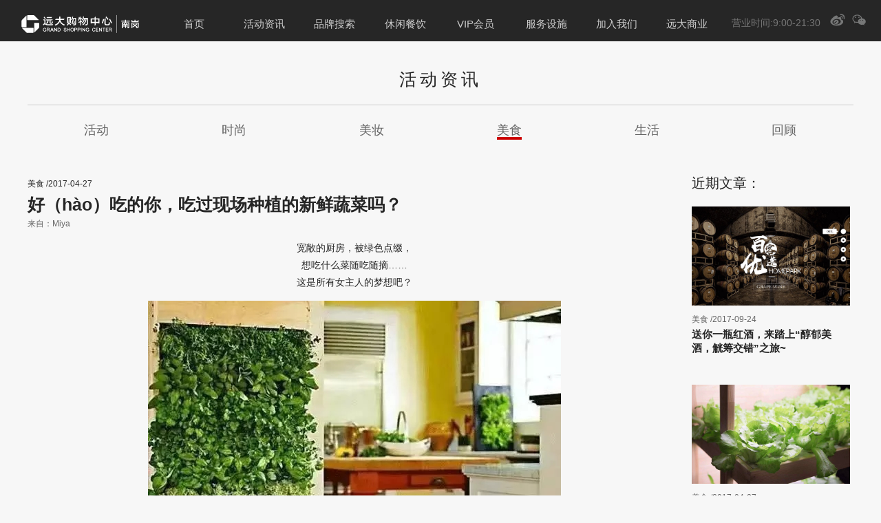

--- FILE ---
content_type: text/html;charset=UTF-8
request_url: http://www.ydgwng.cn/news/view?id=ccbbe44c-5ca9-44b5-8463-77d4bcd5f14e&sort=4
body_size: 13507
content:
<!DOCTYPE html>

<html><!--<![endif]-->
<head>
	<meta http-equiv="Content-Type" content="text/html; charset=UTF-8" />
	<meta charset="utf-8" />
<title>远大购物中心南岗店</title>
<meta name="baidu-site-verification" content="T9p5OP8zsQ" />
<meta name="description" content="黑龙江远大购物中心南岗店官方网站。远大南岗店定位潮流、时尚、精致、优雅的高级百货公司，始终致力于为追求品质生活的高端人士提供日常满足生活的高品质配套商品与服务。" />
<meta name="keywords" content="黑龙江远大,购物中心,远大购物,哈尔滨远大,远大商品,哈尔滨百货公司,哈尔滨百货商场,哈尔滨商场,哈尔滨购物,哈尔滨商城,哈尔滨购物中心,哈尔滨商场促销,哈尔滨商场打折,哈尔滨商场活动,哈尔滨购物指导" />
<link rel="icon" type="image/x-icon" href="/images/logo.ico" />
<meta name="viewport" content="width=device-width, initial-scale=1.0" />
<meta name="viewport" content="target-densitydpi=device-dpi, width=device-width, initial-scale=1, user-scalable=no, minimum-scale=1.0, maximum-scale=1.0" />
 	<link href="/css/sub.css" rel="stylesheet" />
 	    <link href="/css/foot2.css" rel="stylesheet" />
	<script src="/js/jquery-1.8.3.min.js" type="text/javascript"></script>
	</head>
<body style="background: #f7f7f7">
<div><meta name="keywords" content="黑龙江远大,哈尔滨远大,远大商品,哈尔滨百货公司,哈尔滨百货商场,哈尔滨商场,哈尔滨购物,哈尔滨商城,哈尔滨购物中心,哈尔滨商场促销,哈尔滨商场打折,哈尔滨商场活动,哈尔滨购物指导" />
<meta name="description" content="黑龙江远大,哈尔滨远大,远大商品,哈尔滨百货公司,哈尔滨百货商场,哈尔滨商场,哈尔滨购物,哈尔滨商城,哈尔滨购物中心,哈尔滨商场促销,哈尔滨商场打折,哈尔滨商场活动,哈尔滨购物指导" />
<link rel="stylesheet" href="/css/main.css" />
    <script type="text/javascript" src="/js/jquery-1.8.3.min.js"></script>
<script type="text/javascript" src="/js/responsiveslides.min.js"></script>

<div id="hlogo2"><a href="http://www.ydgwng.cn/" border="0">
     <img src="/images/logo.svg" alt="" border="0" /></a>
    </div>
<div class="htmleaf-container">
    <nav class="animenu"> 
      <button class="animenu__toggle">
        <span class="animenu__toggle__bar"></span>
        <span class="animenu__toggle__bar"></span>
        <span class="animenu__toggle__bar"></span>
      </button>
      <ul class="animenu__nav">


<div class="container3">

    <ul id="nav3">
 <div id="hlogo"><a href="http://www.ydgwng.cn/" border="0">
     <img src="/images/logo.svg" alt="" border="0" /></a>
    </div>
        <li><a href="/">首页</a></li>
 <li><a href="http://www.ydgwng.cn/news.html  ">活动资讯</a>
        </li>
        <li><a href="#s2">品牌搜索</a>
            <span id="s2"></span>
            <ul class="subs">
            <li><a href="http://www.ydgwng.cn/brand.html">品牌搜索</a></li>
                        <li><a href="http://www.ydgwng.cn/brand/newbrand">新进品牌</a></li>
            </ul>
        </li>
        <li><a href="#s3">休闲餐饮</a>

    <span id="s3"></span>
            <ul class="subs">
           <li><a href="http://www.ydgwng.cn/fshop/fshop_floor">休闲餐饮</a></li>
                        <li><a href="http://www.ydgwng.cn/fshop/hot">热门推荐</a></li>
            </ul>
        </li>
        <li><a href="#s4">VIP会员</a>
    <span id="s4"></span>
            <ul class="subs">
            <li><a href="http://www.ydgwng.cn/vip/vip_card">积分查询</a></li>
                        <li><a href="http://www.ydgwng.cn/vip_member.html">成为会员</a></li>
                        <li><a href="http://www.ydgwng.cn/bshop/merchant">特约商户</a></li>
            </ul>
        </li>
        <li><a href="#s5">服务设施</a>
   <span id="s5"></span>
            <ul class="subs">
          
                        <li><a href="http://www.ydgwng.cn/service.html">店内服务</a></li>
                        <li><a href="http://www.ydgwng.cn/park.html">停车场</a></li>
            </ul>
        </li>
        <li><a href="#s6">加入我们</a>
   <span id="s6"></span>
            <ul class="subs">
        <li><a href="https://ui.inyd.com/wechat-app/index.html#/supplier/homePark" target="_blank">供应商招募平台</a></li>
 <li><a href="http://www.ydgwng.cn/zhaoshang_1.html">招商流程</a></li>
                        <li><a href="https://company.zhaopin.com/CZ120384140.htm" target="_blank">招聘信息</a></li>
            </ul>

        </li>
 <li><a href="http://www.ydgw.cn/" target="_blank">远大商业</a></li>
        <div id="time">
    营业时间:9:00-21:30　<a href="http://weibo.com/ydgw" target="_blank"><img src="/images/weibo.svg" alt="" class="weixin1" /></a>
                    <a href="#" onmouseover="weixinshow()" onmouseout="weixinshow2()"> <img src="/images/weixin.svg" alt="" class="weibo" /></a>
    </div>
    </ul>
</div>
 
      </ul>
    </nav>
   
</div>
<div id="wxwx"><img src="/images/weixin.jpg" /></div>
<script type="text/javascript">
wxwx.style.display="none";
function weixinshow(){
	wxwx.style.display="block";
	}
function weixinshow2(){
	wxwx.style.display="none";
	}
    (function(){
      var animenuToggle = document.querySelector('.animenu__toggle'),
          animenuNav    = document.querySelector('.animenu__nav'),
          hasClass = function( elem, className ) {
            return new RegExp( ' ' + className + ' ' ).test( ' ' + elem.className + ' ' );
          },
          toggleClass = function( elem, className ) {
            var newClass = ' ' + elem.className.replace( /[\t\r\n]/g, ' ' ) + ' ';
            if( hasClass(elem, className ) ) {
              while( newClass.indexOf( ' ' + className + ' ' ) >= 0 ) {
                newClass = newClass.replace( ' ' + className + ' ' , ' ' );
              }
              elem.className = newClass.replace( /^\s+|\s+$/g, '' );
            } else {
              elem.className += ' ' + className;
            }
          },           
          animenuToggleNav =  function (){        
            toggleClass(animenuToggle, "animenu__toggle--active");
            toggleClass(animenuNav, "animenu__nav--open");        
          }

      if (!animenuToggle.addEventListener) {
          animenuToggle.attachEvent("onclick", animenuToggleNav);
      }
      else {
          animenuToggle.addEventListener('click', animenuToggleNav);
      }
    })()
</script></div>
<section class="sub_container">
<div class="biaoti">活动资讯</div>
	
	
	

	<div>
		<div class="submenu">
			<div class="colmd16 left"><a href="/news/list?sort=1&amp;page=1">活动</a></div>
			<div class="colmd16"><a href="/news/list?sort=2&amp;page=1">时尚</a></div>
			<div class="colmd16"><a href="/news/list?sort=3&amp;page=1">美妆</a></div>
			<div class="colmd16"><a class="active" href="/news/list?sort=4&amp;page=1">美食</a></div>
			<div class="colmd16"><a href="/news/list?sort=5&amp;page=1">生活</a></div>
			<div class="colmd16 right"><a href="/news/list?sort=6&amp;page=1">回顾</a></div>
		</div>
	</div>
	
		
	<div class="news-views">

	<div class="font3">
			
			
			
			<span>美食</span>
			
			
			/<span>2017-04-27</span>
		</div>
		<div class="font12">好（hào）吃的你，吃过现场种植的新鲜蔬菜吗？</div>
	<div class="font4">来自：<span>Miya</span></div>
		
		<div><p align="center">宽敞的厨房，被绿色点缀，
<br>
想吃什么菜随吃随摘……
<br>
这是所有女主人的梦想吧？</p>
<p align="center"><img border="0" src="/pic/uploadfile/2017/09/22/20170922183757163001.jpg"></p>
<p align="center"><br>
当下最时髦的吃法，
<br>
把厨房变成植物园，
<br>
吃什么菜直接采摘，
<br>
这就是烫烫火锅新推出的 “活体蔬菜”，
<br>
味道和营养价值都保持在最好的时刻，
<br>
不止于新鲜，让蔬菜“活”起来！</p>
<p align="center">&nbsp;</p>
<p align="center"><img border="0" src="/pic/uploadfile/2017/09/22/20170922184011665001.jpg"><br>
</p>
<p align="center">▼
<br>
更健康
<br>
<br>
随吃随摘的小菜园，
<br>
各种新鲜绿叶菜无土栽培，
<br>
来自清华大学航天科技的特制营养液，
<br>
包含作物所需要各种成分，
<br>
如氮、磷、钾、铁、锰、锌等，
<br>
其中矿物含量远超于一般蔬菜，
<br>
经常食用活体蔬菜能增强体质哦~</p>
<p align="center"><img border="0" src="/pic/uploadfile/2017/09/22/20170922184033182001.jpg"><br>
</p>
<p align="center">▼
<br>
更安全
<br>
<br>
因为转基因、人工色素、农药等存在，
<br>
人们开始越发珍惜“返璞归真”的美好，
<br>
活体蔬菜应运而生，
<br>
不施毒化肥、催熟添加剂。
<br>
抗氧化剂的含量比常规产品高出200%，
<br>
可大大降低患癌症和心脏病的风险，
<br>
拒绝污染入口，减少病变机会。</p>
<p align="center"><img border="0" src="/pic/uploadfile/2017/09/22/20170922184053693001.jpg"><br>
</p>
<p align="center">▼
<br>
更鲜美
<br>
<br>
化肥养分不平衡会导致的口感下降，
<br>
而活体蔬菜就完全不用担心~
<br>
营养液精准调控植物所需营养，
<br>
带给您最鲜嫩的味蕾感受，
<br>
油麦菜、生菜、奶白菜、油菜。
<br>
每款都口感爽口，清香宜人，
<br>
真正“活”出绿色，吃到新鲜~
<br>
</p>
<p align="center">&nbsp;</p></div>
	</div>
	<div class="r-asaid">
			<div class="font20">近期文章：</div>
		<li>
			<a href="/news/view?id=f4c8e620-5548-47e7-898f-70d4c4328d55&amp;sort=4">
				<img width="390px" src="/pic/uploadfile/2017/09/22/20170922180115384.jpg" />
			</a>
			<div class="r-asaidh3 font4">
				
				
				
				<span>美食</span>
				
				
				/<span>2017-09-24</span>
			</div>
			<a class="linkhover" href="/news/view?id=f4c8e620-5548-47e7-898f-70d4c4328d55&amp;sort=4">
			<div class="r-asaidh2 font22">送你一瓶红酒，来踏上“醇郁美酒，觥筹交错”之旅~</div></a>
		</li>
		<li>
			<a href="/news/view?id=ccbbe44c-5ca9-44b5-8463-77d4bcd5f14e&amp;sort=4">
				<img width="390px" src="/pic/uploadfile/2017/09/22/20170922184500222.jpg" />
			</a>
			<div class="r-asaidh3 font4">
				
				
				
				<span>美食</span>
				
				
				/<span>2017-04-27</span>
			</div>
			<a class="linkhover" href="/news/view?id=ccbbe44c-5ca9-44b5-8463-77d4bcd5f14e&amp;sort=4">
			<div class="r-asaidh2 font22">好（hào）吃的你，吃过现场种植的新鲜蔬菜吗？</div></a>
		</li>


	</div>
</section>
<div><style>
.footherf2 a{color: #999;text-decoration: none;font-size: 12px}


.footherf2{color: #999;text-decoration: none;font-size: 12px}

.footherf2:hover{color: #fff;text-decoration: none;font-size: 12px}
</style>
<div class="site" onclick="showsite()"><img src="../images/map.svg" alt="" align="absmiddle" />快捷通道</div>
<div class="footermap" id="ditu"> 
    <div class="mapp">
                        <div class="maplie">
                           
                            <li><a href="/info.html">企业简介</a></li>
                           <li><a href="/map.html">地理位置</a></li>
                            <li><a href="http://www.ydgwng.cn/review/list?sort=6&amp;page=1">精彩回顾</a></li>
        <li><a href="http://www.ydgwng.cn/honor/list">获得荣誉</a></li>
                            <li><a href="/conta.html">联系方式</a></li>
                        </div>
                        <div class="maplie">  
                            <li><a href="/zhaoshang_1.html">百货招商</a></li>
                            <li><a href="/zhaoshang_2.html">好百客招商</a></li>
                           <li><a href="https://company.zhaopin.com/CZ120384140.htm" target="_blank">招聘信息</a></li>

                    </div>
                        <div class="maplie">
                           
                            <li><a href="http://218.9.199.214:8888/" target="_blank">供应商对账</a></li>
                           <li><a href="http://www.ydgwng.cn/suggest/email">总经理信箱</a></li>
                            <li><a href="http://mail.ydgw.cn/" target="_blank">企业邮箱</a></li>
                        </div>
                        <div class="maplie">
                           <li><a href="http://www.ydgw.cn" target="_blank">远大商业集团</a></li>
                               <li><a href="http://www.ydgwhk.cn" target="_blank">远大海口店</a></li>
                <li><a href="http://www.ydgwql.cn" target="_blank">远大群力店</a></li>
                        </div>
                    
        <div class="footright" id="ditu2">
        <div class="img">    <img src="../images/weixin.jpg" width="60px" /></div>
    <div class="img2">
        版权所有：黑龙江远大购物中心有限公司    制作：www.ydgw.cn<br />
    COPYRIGHT 2017GRAND SHOPPING CENTER ALL RIGHTS RESSRVED<br />
<a href="https://beian.miit.gov.cn" target="_blank" class="footherf2">黑ICP备17005746号-1</a><br />
    </div>
    </div>
    </div>
</div> 
<script>
var site=true;
    function showsite(){
        if(site){
            ditu.style.display="block";
            site=false;
}else{
 ditu.style.display="none"; 
 site=true; 
}
 }

</script></div>
</body>
</html>

--- FILE ---
content_type: text/css
request_url: http://www.ydgwng.cn/css/sub.css
body_size: 71353
content:
html,body{
margin: 0;color: #262626;padding: 0;text-decoration: none;  font-family: 微软雅黑,Arial, sans-serif;
    font-size:13px;
    font-weight:lighter;
} 
a {color:#262626;text-decoration: none;}
a:hover{color:#262626;}
img,div{border:0;}
footer{
background: #444;color: #999;font-size: 1.2rem;line-height: 40px;width: 100%;
  position: relative;
          margin-top: -60px;/*等于footer的高度*/
          height: 60px;
          clear:both;
}
#wxwx{position: absolute;right: 30px;top: 60px;z-index: 50000;}
#footer{width: 100%;height: 220px;background: #252525;float: left;font-family: 微软雅黑}
.footermap{width: 100%;float: left;background: #252525;padding-top: 20px;}

.footleft{width: 50%;float: left;color: #999;font-size: 14px;float: left;}
.footleft strong{font-size: 16px;}
.lie{width: 20%;float: left;text-align: left;height: 100%;list-style:none;}
.lie li{color: #999;list-style:none;float: left;width: 100%;height: 25px;text-align: center;}
.lie li a{color: #999;text-decoration: none;}
.lie li a:hover{color: #fff;text-decoration: none;}
.footright{width: 30%;border-left:1px solid #666;margin-top:20px;float: right;color: #999;margin-left: 0%;padding-left: 15px;}
.home_line{width: 1200px;text-decoration: none;text-align:center; color: #333;border-bottom: 1px solid #D5D5D5;padding-bottom: 5px;height: 40px;font-size: 20px;float: left;margin-bottom: 33px;margin-top: 27px;}
.home_line0{width: 1200px;text-decoration: none;text-align:center; color: #333;border-bottom: 1px solid #D5D5D5;padding-bottom: 5px;margin:30px 0 25px 0;height: 40px;font-size: 20px;margin-left: auto;margin-right: auto;}
.home_line span{font-size: 15px;color: #CA0915;margin:0px 5px 0px 5px;}

.home_biaoti1{text-align: center;float: left;color: #333;width:1000px;margin-left:100px;}
.home_biaoti2{color: #333;width:490px;text-align:left;float: left;font-size: 20px;line-height: 30px;padding-left: 10px;font-family: 微软雅黑;}
.home_biaoti3{font-size: 14px;color: #CA0915;}
.home_biaoti4{float: left;color: #333;width:500px;text-align: right;font-weight: bold;}
.home_conte{width:1200px;margin-left: auto;margin-right: auto;}

.line-left{position: relative;right: 0;}
.line-right{font-size: 13px;width:100px;color: #888;float: left;margin-top: 11px}
.line-right a{text-decoration: none;color: #666;}
.line-right a:hover{text-decoration: none;color: #CA0915;}

.home_news{text-align: left;width: 1200px;font-size:14px;float: left;padding-bottom: 30px;overflow:hidden;}
.home_news li{float: left;list-style: none;width:582px;background: #fff;border:1px solid #ddd;padding-bottom: 15px;box-shadow: 0 0 2px #f7f7f7;padding-bottom:2000px;

    margin-bottom:-2000px; }
.home_news li:nth-of-type(odd){margin-right: 36px;}

/*图片列表鼠标经过*/
.grid {
    overflow: hidden;
    margin: 0;
    width: 100%;
    list-style: none;
    text-align: center;
}

.grid figure {
    position: relative;
    z-index: 1;
    display: inline-block;
    overflow: hidden;
    margin: -0.135em;
    width: 580px;
    height: 370px;
    background: #3085a3;
    text-align: center;
    cursor: pointer;margin: 0px;
}
.grid2 figure {
    position: relative;
    z-index: 1;
    display: inline-block;
    overflow: hidden;
    margin: -0.135em;
    width: 270px;
    height: 270px;
    background: #3085a3;
    text-align: center;
    cursor: pointer;margin:0px;
}
.grid3 figure {
    position: relative;
    z-index: 1;
    display: inline-block;
    overflow: hidden;
    margin: -0.135em;
    width: 580px;
    height: 290px;
    background: #3085a3;
    text-align: center;
    cursor: pointer;
}
.grid5 {
    overflow: hidden;
    margin: 0;
    width: 100%;
    list-style: none;
    text-align: center;
}

.grid5 figure {
    position: relative;
    z-index: 1;
    display: inline-block;
    overflow: hidden;
    margin: -0.135em;
    width: 270px;
    height: 270px;
    background: #3085a3;
    text-align: center;
    cursor: pointer;margin: 0px;
}
.grid figure img,.grid2 figure img,.grid3 figure img,.grid4 figure img,.grid5 figure img{
    position: relative;
    display: block;
    opacity: 0.8;
}
figure.effect-ruby {
  background: #000;
}

figure.effect-ruby img {
    opacity: 1;
    -webkit-transition: opacity 0.35s, -webkit-transform 0.35s;
    transition: opacity 0.35s, transform 0.35s;
    -webkit-transform: scale(1);
    transform: scale(1);
}

figure.effect-ruby:hover img {
    opacity: 0.7;
    -webkit-transform: scale(1.2);
    transform: scale(1.2);
}
.homejianje{font-size: 13px;color: #999;line-height: 20px;padding:2px 8px 0 8px;width:100%;}
.hometitle{font-size: 15px;color: #666;line-height: 20px;font-weight: bold;padding:0 8px;width:100%;}
.hometitle a{color:#555;}
.hometitle a:hover{color:#000;}
.home_news li img{margin-bottom: 10px;width: 580px;height: 290px;}
.home_news li h3{font-size: 16px;color: #666666;line-height: 15px;font-weight: bold;}
.home_news li p a{text-decoration: none;color: #666666;font-size: 16px;font-weight: bold;}
.home_news li p a:hover{text-decoration: none;color: #000;}
.home_news li p{font-size: 13px;line-height: 15px;color: #999;padding: 0 8px}

.home_product{text-align: left;width: 1200px;font-size:14px;float: left;  overflow:hidden; }

.home_product li{float: left;list-style: none;width:272px;border:1px solid #ddd;background: #fff;padding-bottom: 10px;box-shadow: 0 0 2px #f7f7f7; margin: 0px 37px 0 0;padding-bottom: 10px;
    padding-bottom:2000px;

    margin-bottom:-2000px;  }
.home_product li:nth-of-type(4n+0){margin-right: 0px;}

.home_product li img{margin-bottom: 5px;width: 270px;}
.home_product li p a{text-decoration: none;color: #666666;font-size: 16px;font-weight: bold;}
.home_product li p a:hover{text-decoration: none;color: #000;}
.home_product li p{font-size: 13px;line-height: 20px;color: #999;padding: 0 0px;}

.home_t{width: 30px;height:30px;float: right;border:1px solid #BDB1A9;border-radius: 40px;margin-right: 10px;padding-left: -10px;text-align: center;}
.home_t a{color: #666;text-decoration: none;margin: 0px 0 0 15px;}
.home_t a:hover{color: #000;text-decoration: none;}
.home_t p{
 margin-top: 0px;
}
.homebiao{float: left;width: 100%;text-align: right;margin-top: 60px;}
.homebiaor{float: left;width: 100%;text-align: right;}
.homebiaor span{width: 30px;text-align: center;float: right;margin-right: 10px;}
.xin:after{
  content: "❤";
  width: 25px;
  color: #BDB1A9;
  height: 25px; z-index: 2;
    right: 0;
    font-size: 2rem;margin-top: -10px;
 
}
.xin:hover:after{
  content: "❤";
  width: 25px;
  height: 25px;
  color: #CC0000;margin-top: -10px;
}

/*首页右下角心形角标*/


.flag-text2 {
width: 30px;height: 30px;
border-radius: 40px;
border:1px solid #999; float: right;
margin-right: 10px;
    color: #666;
text-align: center;
background: #fff;

}

.flag-text2:after{
  content: "❤";
  width: 25px;
  color: #BDB1A9;
  height: 25px; z-index: 2;left:2px;
    right: 0;
    font-size: 2rem;
 
}
.flag-text2:hover:after{
  content: "❤";
  width: 25px;
  height: 25px;left:2px;
  color: #CC0000;
}
.flag-large2 {
    font-size: 14px; color: #666;float: right;
}
@media (max-width: 1199px) {

.flag-text2 {
width: 30px;height: 30px;
border-radius: 40px;
border:1px solid #999; float: right;
margin-right: 10px;
    color: #666;
text-align: center;
background: #fff;

}

.flag-text2:after{
  content: "❤";
  width: 25px;
  color: #BDB1A9;
  height: 25px; z-index: 2;left:2px;
    right: 0;
    font-size: 2rem;
 
}
.flag-text2:hover:after{
  content: "❤";
  width: 25px;
  height: 25px;left:2px;
  color: #CC0000;
}
.flag-large2 {
    font-size: 14px; color: #666;float: right;
}
.homejianje{font-size: 12px;color: #999;line-height: 17px;padding:2px 8px 0 8px;width:100%;overflow : hidden;height: 37px;
  text-overflow: ellipsis;
  display: -webkit-box;
  -webkit-line-clamp: 2;
  -webkit-box-orient: vertical;}
.hometitle{font-size: 12px;color: #666;line-height: 17px;font-weight: bold;padding:0 8px 8px 8px;width:100%;overflow : hidden;height: 32px;
  text-overflow: ellipsis;
  display: -webkit-box;
  -webkit-line-clamp: 2;
  -webkit-box-orient: vertical;}

.hometitle a{color:#555;}
.hometitle a:hover{color:#000;}

.home_line{width: 100%;text-decoration: none;text-align:center; color: #333;border-bottom: 1px solid #D5D5D5;padding-bottom: 5px;height: 40px;font-size: 13px;float: left;margin-bottom: 15px;margin-top: -35px;}

.home_line0{width: 96%;text-decoration: none;text-align:center; color: #666;border-bottom: 1px solid #D5D5D5;padding-bottom: 5px;margin:10px 0 10px 0;
  margin-left: 1%;margin-right: 1%;height: 23px;font-size: 13px;margin-left: auto;margin-right: auto;}
.home_biaoti1{text-align: center;float: left;color: #666;width:100%;margin: 0;font-size: 13px;}
.home_biaoti2{text-align: center;float: left;color: #666;width:100%;font-size: 13px;line-height: 20px;padding-left: 0px;}
.home_biaoti3{font-size:10px;padding:0 4px;}
.home_biaoti4{text-align: center;float: left;color: #666;width:100%;font-size: 13px;font-weight: bold;}
.home_biaoti1 span{font-size: 12px;color: #CA0915;margin:-20px 0px 0px 0px;}
.line-left{position: relative;right: 0;}
.line-right{font-size: 13px;color: #888;float: right;margin-top: -19px;width:100px;position: relative;text-align: right;}
.line-right a{text-decoration: none;color: #666;}
.line-right a:hover{text-decoration: none;color: #CA0915;}
.marbb{margin-bottom: 30px;}
.home_conte{width:96%;margin-left: 2%;height: 220px;}
.che{}
.home_product{text-align: left;width: 100%;font-size:14px;float: left;overflow:hidden;margin-bottom:80px;}
 
 .home_product li{float: left;list-style: none;width:32%;margin:0% ;border:1px solid #ddd;padding-bottom:20px;margin-bottom:10px;overflow:hidden;}
.home_product li img{width:100%;height:auto;}
.home_product li:nth-of-type(odd){margin-right: 0%;}
.home_product li:nth-of-type(1){margin-right: 2%;}
.home_product li:nth-of-type(2){margin-right: 2%;}
.home_product li:nth-of-type(4){display:none;}
.home_product li p a{text-decoration: none;color: #666666;font-size: 13px;font-weight: bold;}
.home_product li p a:hover{text-decoration: none;color: #000;}
.home_product li p{font-size: 12px;line-height: 20px;color: #999;padding: 0 8px}
.home_product li .homenote{padding: 3px;}
.home_news{text-align: left;width: 100%;font-size:14px;float: left;overflow:hidden; padding-bottom:8px;}
.home_news li{float: left;list-style: none;width:49%;background: #fff;border:1px solid #ddd;padding-bottom: 0px;height:auto;margin-bottom:-20px;  padding-bottom:2000px;

    margin-bottom:-2000px; }
.home_news li:nth-of-type(odd){margin-right: 2%;}
.home_news li img{ width: auto;  
    height: auto;  
    max-width: 100%;  
    max-height: 100%;  }
.grid {
    overflow: hidden;
    margin: 0;
    width: 100%;
    list-style: none;height: auto;
    text-align: center;
}

.grid figure {
    position: relative;
    z-index: 1;
    display: inline-block;
    overflow: hidden;
    margin: -0.135em;
    width: 100%;
    background: #03f;
    text-align: center;
    cursor: pointer;margin: 0px;
}
.grid5 {
    overflow: hidden;
    margin: 0;
    width: 100%;
    list-style: none;height: auto;
    text-align: center;
}

.grid5 figure {
    position: relative;
    z-index: 1;
    display: inline-block;
    overflow: hidden;
    margin: -0.135em;
    width: 100%;
    background: #03f;
    text-align: center;
    cursor: pointer;margin: 0px;
}
.grid4{width:100%;}
.grid4 figure {
    position: relative;
    z-index: 1;
    display: inline-block;
    overflow: hidden;
    margin: -0.135em  -0.135em  0em  -0.135em;
    width:100%;
    text-align: center;
    cursor: pointer;margin:0px;
}
.homenote p{font-size:12px;}
.grid3 figure {
    position: relative;
    z-index: 1;
    display: inline-block;
    overflow: hidden;
    margin: -0.135em;
    width: 580px;
     height: auto;
    background: #3085a3;
    text-align: center;
    cursor: pointer;
}

}



 @media (max-width: 767px) {
   
 .home_product li{float: left;list-style: none;width:49%;margin:0% ;border:1px solid #ddd;padding-bottom:20px;margin-bottom:10px;overflow:hidden;}
.home_product li img{width:100%;height:auto;}
.home_product li:nth-of-type(1){margin-right: 0%;}
.home_product li:nth-of-type(2){margin-right: 0%;}
.home_product li:nth-of-type(odd){margin-right: 2%;}
.home_product li:nth-of-type(4){display:block;}
.home_product li p a{text-decoration: none;color: #666666;font-size: 13px;font-weight: bold;}
.home_product li p a:hover{text-decoration: none;color: #000;}
.home_product li p{font-size: 12px;line-height: 20px;color: #999;padding: 0 8px}
.home_product li .homenote{padding: 3px;}
 }
#page {
          padding-bottom: 60px;/*高度等于footer的高度*/
        }
section{
    min-height: 100%;
          height: auto !important;
          height: 100%;
        }

@media (max-width: 1199px) {
footer{ position: relative;
          margin-top: -20px;/*等于footer的高度*/
          height: 20px;
          clear:both;}
}

.sub_container,.views_container,.sub_co4{width: 1200px;margin: auto;border:0;}
.sub_container p{font-size: 14px;line-height: 25px}
.sub_container2{width: 1200px;margin: auto;border:0;height: 400px;}
.news{width: 100%;text-align: left;}
.news li img{height: 370px;width:590px;}
.news li:nth-of-type(odd){list-style: none;height: 500px;width:590px;float: left;margin-right: 20px;margin-left: 0px;}
.news li:nth-of-type(even){list-style: none;height: 500px;width:590px;float: left;}
.news li .title{
  content: "";
  width: 40px;
  height: 40px;
  z-index: 200;
  top: 0;
  right: 0;
}
.news li{line-height:25px;}
.news li h2{font-size: 20px;color: #262626;line-height:25px;}
.news li h3{font-size:13px;color: #262626;;}
.news li h4{font-size: 13px;color: #666;}

.news-views h2{font-size: 18px;color: #262626;line-height:25px;}
.news-views h3{font-size: 14px;color: #262626;line-height: 10px;}
.news-views h4{font-size: 14px;line-height: 14px;color: #666;}
.newsgrid {
    overflow: hidden;
    margin: 0;
    width: 100%;
    list-style: none;
    text-align: center;
}


/* Common style */
.newsgrid figure {
    position: relative;
    z-index: 1;
    display: inline-block;
    overflow: hidden;
    margin: -0.135em;
    width: 590px;
    height: 370px;
    background: #3085a3;
    text-align: center;
    cursor: pointer;
}
.newsgrid2 figure {
    position: relative;
    z-index: 1;
    display: inline-block;
    overflow: hidden;
    margin: -0.135em;
    width: 270px;
    height: 270px;
    background: #3085a3;
    text-align: center;
    cursor: pointer;
}
.newsgrid3 figure {
    position: relative;
    z-index: 1;
    display: inline-block;
    overflow: hidden;
    margin: -0.135em;
    width: 580px;
    height: 290px;
    background: #3085a3;
    text-align: center;
    cursor: pointer;
}
.newsgrid figure img,.grid2 figure img,.grid3 figure img,.grid4 figure img {
    position: relative;
    display: block;
    min-height: 100%;
    opacity: 0.8;
}
figure.effect-ruby {
  background: #000;
}

figure.effect-ruby img {
    opacity: 1;
    -webkit-transition: opacity 0.35s, -webkit-transform 0.35s;
    transition: opacity 0.35s, transform 0.35s;
    -webkit-transform: scale(1);
    transform: scale(1);
}

figure.effect-ruby:hover img {
    opacity: 0.7;
    -webkit-transform: scale(1.2);
    transform: scale(1.2);
}



.sub_container h1{text-align: center;font-size: 26px;color: #262626;letter-spacing:0.5rem;font-family: 微软雅黑;}
.sub_container .submenu{width: 100%;border-top: 0px solid #ddd;margin-top: 0px;height: 100px;text-align: center;font-size: 18px;color: #666;font-family: 微软雅黑;
  -webkit-padding: 20px 0 20px 0;
 -o-padding: 20px 0 20px 0;
padding: 24px 0 20px 0;
}
.sub_container .submenu div{width:16.66%;}
.sub_container .submenu .left{margin-left:0%;border:0;}
.sub_container .submenu .right{margin-right:0%;border:0;}
.sub_container .submenu a{color: #666;}
.sub_container .submenu a:hover{
  text-decoration: none;color: #000;
 border-bottom: 4px solid #CC0000;}

.sub_container .submenu .active{
  text-decoration: none;color: #666;
 border-bottom: 4px solid #CC0000;}

@media (max-width: 1199px) {
.sub_container{width: 96%;margin-left: 2%;}
.sub_container{margin-top:98px}
.views_container{width: 96%;margin-left: 2%;}
.sub_container .submenu div{width:16.66%;}
.sub_container .submenu .left{margin-left:0%;border:0;}
.sub_container .submenu .right{margin-right:0%;border:0;}
.sub_container .submenu{width: 100%;border-top: 0px solid #ddd;margin-top: 0px;height: 60px;text-align: center;font-size: 15px;color: #666;font-family: 微软雅黑;
  -webkit-padding: 20px 0 20px 0;
 -o-padding: 20px 0 20px 0;
padding: 20px 0 20px 0;
}

.sub_container .submenu .active{
 border-bottom: 2px solid #CC0000;}

.news{width: 100%;margin:auto;text-align: left;margin-left: 0px;}
.news li img{width: 100%;height:auto}
.news li:nth-of-type(odd){list-style: none;width:49%;margin-left: 0px;margin-bottom: 10px;height: auto;margin-right:2%;}
.news li:nth-of-type(even){list-style: none;width:49%;margin-bottom: 10px;height: auto;}
}
@media (max-width: 767px) {
  .news{width: 100%;margin:auto;text-align: left;margin-left: 0px;}
.news li img{width: 100%;height:auto}
.news li:nth-of-type(odd){list-style: none;width:100%;margin-left: 0px;margin-bottom: 10px;height: auto;}
.news li:nth-of-type(even){list-style: none;width:100%;margin-bottom: 10px;height: auto;}
  
  }
/*分页*/
.page2{width:100%;margin-bottom: 0px;float: left;}
.page2 ul.pagination2 {
   width: 260px;text-align: center;height: 100px;
    padding: 0;
    margin: 0 auto;
}

.page2 ul.pagination2 li {float: left;width: 26px;height: 26px;  border-radius:30px;    transition: background-color .3s;
    border: 1px solid #666;    color: black;text-align: center;
    font-size: 14px;margin: 6px;display: inline;line-height: 23px;}

.page2 ul.pagination2 li:hover {
display: inline-block;
color: #666;text-align: center;
    float: left;
    text-decoration: none;

}

.page2 ul.pagination2 li .active {
    color: black;
    border: 1px solid #666;
}

.page2 ul.pagination2 li :hover:not(.active) {color: #000;}
.fengye{float: left;width: 100px;display: inline;margin-top: 10px;font-size: 1.2rem}
.flag {
    position: absolute;
    top: 0;
    left: 0;
}
/*
img {
    width: 100%;
    max-width: 100%;
    vertical-align: middle;
}
*/
.g-article {
    position: relative;
    float: right;
}
/*新闻右上角心形角标*/
.flag-text {
   
    color: #666;
    display: inline-block;
    position: absolute;
    top: 0px;
    right: 0px;
    z-index: 1;
    font-size: 10px;
    text-transform: uppercase;

    text-align: center;   
    width: 0;
    height: 0;
    border-top: 70px solid #fff;
    border-left: 70px solid transparent;
}
.flag-text:after{
  content: "❤";
  width: 15px;
  color: #BDB1A9;
  height: 15px; position: absolute;  z-index: 2;  top: -70px;left: -30px;
    right: 0;
    font-size: 15px;
 
}
.flag-text:hover:after{
  content: "❤";
  width: 15px;
  height: 15px;
  color: #CC0000;
}
.flag-text--large {
    font-size: 12px; color: #BDB1A9;
    position: absolute;top:-50px;left: -25px;
}
.news-views{
 width: 950px; float: left;font-size:14px;margin-bottom: 50px;line-height: 35px;
}

.news-views img{margin:0px;max-width: 950px;border:0px;vertical-align:top;}
.news-views h4{font-size: 1.2rem;line-height: 60px;color: #666;}
.r-asaid{
  width:230px;
float: left;margin-left: 15px;
}
.r-asaid img{
  width:230px;margin-bottom: 10px;
}
.r-asaid li{list-style: none;margin-bottom: 43px;}
.r-asaidh2{font-size: 1.5rem;color: #333;line-height: 20px;font-weight: bold;}
.r-asaidh3{font-size: 1.0rem;color: #666;line-height: 15px}

@media (max-width: 1199px) {
.news-views{
 width: 96%; float: left;font-size: 1.2rem;margin-left: 2%;
}
.news-views img{margin: 0px;width: 96%;}
.r-asaid{
 width: 96%; margin-left: 2%;
float: left;padding-bottom: 30px;
}
.r-asaid img{display: none;}
.r-asaid li{list-style: none;margin-bottom: 10px;}

}
.r-asaid h4{line-height: 25px}
.r-asaidh3{;margin-top: 0px;}
#fenling{width: 100%;border-top: 1px solid #ddd;margin-top: 20px;height: 40px;text-align: center;font-size: 1.5rem;color: #666;
  -webkit-padding: 20px 0 20px 0;
 -o-padding: 20px 0 20px 0;
padding: 20px 0 20px 0;
}

@media (max-width: 1199px) {
  #fenling{width: 100%;border-top: 1px solid #ddd;margin-top: 5px;height: 10px;
padding: 5px 0 0px 0;
}
  }

  /*热门推荐*/
.hot{width: 1200px;float: left;margin-top: 30px;}

.hot li img{margin: 0;border: 0;width: 300px;height:210px;padding: 0;float: left;margin-bottom: 15px}
.hot li{list-style: none;border: 0;float: left;padding: 0;margin-bottom: 25px;font-size: 12px;width: 300px;}
h4{font-size: 1.3rem;font-family: 微软雅黑;line-height:3rem;}
.hot-views{
width: 100%;float: left;

}
.jieshao{width: 1200px;height:100%; overflow:hidden;}

.hot-views .name{width: 950px;float: left;background: #fff;padding-bottom:10000px;margin-bottom:-10000px;}
.hot-views .name .img{width: 190px;float: left;margin: 20px;height: 100%;}
.hot-views .name .notep{font-size: 15px;line-height: 30px;padding: 5px 0px 20px 0px;float: left;width: 710px;height: auto;color: #666;}

.hot-views .name img{width: 155px;height: 135px;}
.hot-views .map2{width: 250px;background: #666;color: #fff;font-size: 1.2rem;float: left;padding-bottom:10000px;margin-bottom:-10000px;}
.hot-views .map2 li{width:100%;list-style: none;padding: 10px 0 10px 0;}
.hot-views .map2 li p{line-height:0px;margin-bottom: 30px;}
.text1{text-indent:15px;font-size: 18px;font-family: 微软雅黑;letter-spacing: 1px;}
.text2{text-indent:15px;font-size: 15px;font-family: 微软雅黑;letter-spacing: 1px;}

.hot-views .map2 dl{width:100%;list-style: none;height: 50px;background: #333;color: #fff;font-size: 1.5rem;line-height:4rem;text-align: left;float: left;margin-top: 0;}

.hot-views .imgage{background: #231F20;float: left;margin-bottom: 50px}
.hot-views .big{width: 600px;height:420px;float: left;overflow: hidden;}
.hot-views .small{width: 600px;float: left;border: 0;}
.hot-views .small li{list-style: none;float: left;width: 300px;height:210px;border: 0;}
.line_03{
    width:100%;font-size: 1.3rem;font-family: 微软雅黑;margin: 20px 0;
}
.line_03 b{
    background: #ddd;
    margin-top: 4px;
    display: inline-block;
    width: 45%;
    height: 1px;
    _overflow: hidden;
    vertical-align: middle;
}
.line_03 span{
    display: inline-block;
    width: 10%;
    vertical-align: middle;
text-align: center;
}


.like-brand{height: 165px; 
  float:left;
  width: 1200px;
  text-align: center;margin-bottom: 30px;
 }

.item{
  width: 157px;
  height: 137px;
  float: left;border:1px solid #ccc;background: #fff;
  margin: 0  41px 0px 41px;
}
.item img{
  width:155px;
  height: 135px;border:0;
}
.like-brand:nth-child(5){margin-right: 0;}
.hot-views .m_imgage{display: none;}
@media (max-width: 1199px) {
.hot{width: 100%;margin:auto;text-align: left;margin-left: 0px;float: left;margin-top: 10px;margin-bottom: 80px}
.hot-views{width: 100%;margin:auto;text-align: left;margin-left: 0px;padding-top:0px;margin: 0;}
.hot li{list-style: none;border: 0;float: left;padding: 0;margin-bottom: 0px;font-size: 12px;width:50%;height: auto;}
.hot li img{margin: 0;border: 0;width: 100%;padding: 0;float: left;height: auto}
.jieshao{width: 100%;float: left;height:auto;}

.hot-views .jieshao .name .notep{font-size: 14px;line-height: 25px;padding: 0px 0px 20px 0px;float: left;width: 94%;margin-left: 3%;}
.hot-views .jieshao .name .img{width: 100%;text-align: center;height: 120px;margin: 15px 0 0 0;}
.hot-views .jieshao .name .img img{width: 100px;position: absolute;left: 50%;margin-left: -50px;height: auto;margin-top: 15px ;}
.hot-views .big{width: 100%;float: left;margin-bottom: 10px;overflow: hidden;}
.hot-views .m_imgage{width: 100%;float: left;display: block;height: auto;}
.hot-views .m_imgage li{list-style-type: none;width: 100%;margin: 2px 0;float: left;}
.hot-views .m_imgage li img{width: 100%;height: auto;}
.hot-views .name{width:100%;float: left;}
.hot-views .imgage{width: 100%;background: #f7f7f7;float: left;display: none;}
.hot-views .map2{width: 100%;}

.hot-views .small{width: 100%;float: left;margin-bottom: 10px;display: none;}
.hot-views .small li{list-style: none;float: left;width: 100%;margin-bottom: 10px;height:auto;}
.hot-views .small li img{width:100%;height:auto;}
.line_03{
    width:100%;font-size: 0.8rem;font-family: 微软雅黑;margin: 10px 0;
}
.line_03 b{
    background: #ddd;
    margin-top: 4px;
    display: inline-block;
    width: 35%;
    height: 1px;
    _overflow: hidden;
    vertical-align: middle;
}
.line_03 span{
    display: inline-block;
    width: 30%;
    vertical-align: middle;
text-align: center;
}
.views_container{margin-bottom: 0px}
.views_container h1{font-size: 1.5rem;font-weight: bold;}
.hot-views .imgage{background: #f7f7f7;float: left;margin-bottom: 0px}
.like-brand{width:100%;margin-bottom: 80px; float: left;padding: 0;height:80px;}
.item{
  width: 20%;
  border:0px ;
float: left;margin:0;padding-right:1%;background:transparent;
}
.item img{
  width:100%;
  height: auto;border:1px solid #ccc;background:transparent;
}
.like-brand:nth-child(5){margin-right: 0;}
}



/*休闲餐饮*/
.left{float:left;width: 288px;height: 100%;}
.right{float:left;width: 912px;height: 100%;}
.right li{float: left;width: 155px;height: 135px;border:1px solid #666;list-style: none;}
.right li:after{
  content: "";
  background: red;
  width: 20px;
  height: 1px;
  top:100px;
}
.kuang{background: #ededed;padding:1px;width:100%;height: 100%;}
.kuang:hover{background: #CA0915;padding:1px;}
.kuang .diandian{  display: none;overflow: hidden;}
.kuang1 .diandian{

  width: 31px;
  height:32px;border-top:1px #f7f7f7;background: #f7f7f7;border-bottom:1px #FFF;
   top:-3px;
  left:60px;
  z-index: 200; display: block;
  position:relative;overflow: hidden;
 
}
.kuang1 .diandian span {
    position: absolute;
    top: 19px;
    left: 99px;
    margin-left: -100px;
    width: 0;
    height: 0;
    border-style: solid;
    border-width: 0 16px 16px 16px;
    border-color: transparent transparent #ededed transparent;
}
.kuang1 .diandian span i {
    position: absolute;
    left: -14px;
    top: 1px;
    width: 0;
    height: 0;
    border-style: solid;
    border-width: 0 14px 14px 14px;
    border-color: transparent transparent #fff transparent;
    -webkit-transition: all 0.3s ease-in-out;
    transition: all 0.3s ease-in-out;
}

.kuang .diandian img{width: 35px;}
.kuang1{background: #CA0915;padding:1px;width:100%;height: 100%;}
.kuang1 img{margin-top: 0px}
.kuang1 img:hover{margin-top: 0px}
.kuang1 img:active {margin-top: 0px}

#brand li{float: left;width: 157px;height: 137px;list-style: none;margin-left: 20px;margin-bottom: 20px;}

#brand li:nth-child(5n){margin-right: 0}
#brand li img{width: 155px;height: 135px;}
    a, a:hover { text-decoration: none; }
    ul, li { list-style: none; }
    .tab2 {
 width: 96%;

      height: 50px;
      left: 2%; margin: 0; padding: 0; 
    }
    .tab-title {
      height: 30px;
      font-size: 0; margin: 0; padding: 0; 
    }
    .tab-title a{text-decoration: none;}
    .tab-title .item {
      display: inline-block;border:0;
      width: 33%;
      height: 25px;
      line-height: 30px;
      text-align: center;
      color: #262626;border-left:1px solid #d5d5d5;
      font-size: 14px; margin: 0; padding: 0; 
    }

    .tab-title .item-cur {
      color: #000;
      font-weight: bold;

      background-color: #fff; margin: 0; padding: 0; 
    }
    .tab-cont {
      position: relative;
      background-color: #fff;
      width: 100%;
      height: 60px;
      overflow-x: scroll;
      overflow-y: hidden; margin: 0; padding: 0;border:0; 
    }
    .tab-cont__wrap {
      position: absolute; margin: 0; padding: 0; 
    }
    .tab-cont .item {
      width: 100%; 
      color: #262626;margin-top: 6px;
     margin: 0; padding: 0; border:0;
   
    }
         .tab-cont .item a{color:#262626;text-decoration: none;padding: 2 8px;}
      .tab-cont .item a:hover{color:#fff;text-decoration: none;padding:2 8px;background: #CA0915;}   
  .brand{float: left;height: 135px;width: 155px;margin: 9px;background: #fff;border:1px solid #ededed;}
  

  #list,.listp{width: 886px;background:#f7f7f7;}
  #brandes{width:860px;background: #fff;display: none;border:1px solid #ededed;float: left;margin: 9px 0px 14px 20px;}
  #brandes .words{width:450px;float: left;margin: 15px 10px; }
  #brandes .brandimg{width:380px;float: left; margin: 15px 0px 10px 0;}
#brandes .brandimg img{width:185px;height:auto}
  #brandes .words .title{float: left;width: 100%;margin-bottom: 6px;}
  .t_name{float: left;font-size: 30px;font-family: 微软雅黑;letter-spacing:1px;}
    .t_name a{color: #474747;text-decoration: none;font-size: 30px;}
    .t_name a:hover{color: #CA0915;}
.t_map a{color: #fff;text-decoration: none;}
  .t_map{float: right;font-size: 12px;padding: 4px 8px;background:#CA0915;border-radius: 6px;color: #fff;margin: -10px 0; }

.t_note{position: relative; line-height: 20px; max-height: 58px;overflow: hidden;width:100%;font-size: 13px;}
.t_note::after{content: "..."; position: absolute; bottom: 0; right: 0; padding-left: 40px;font-size: 13px;

}
  #brandes .words p{font-size: 13px;line-height: 25px;margin: 6px 0;}
  #brandes .words h3{font-size: 1rem;}

@media (max-width: 1199px) {
 .t_map{float: left;font-size: 13px;padding: 4px 8px;background:#CA0915;border-radius: 6px;color: #fff;}
}

/*特约商户左侧菜单*/
.shanghulei{background: #fff;border:1px solid #d5d5d5;}
.shanghulei h4{margin-left: 10px;font-size: 15px;}

.brandviews{height: 200px;width: 100%;padding: 10px;float: left;}
.brandviews2{height: 200px;width: 100%;padding: 10px;display: none;}
.brandviews1{height: 200px;width: 100%;padding: 10px;display: none;}
.vip_card{width: 1200px;margin: auto;}
.vipcheck{width: 500px;text-align: center;margin:0 350px;float: left;}
.vipviews{font-size: 15px;line-height: 25px;padding-top: 65px;padding-bottom: 30px;margin:0 auto;width: 250px;float: left;
text-align: left;}
.vipcheck li,.vipcheck ol{width: 100%;
text-align: center;list-style: none;height: 40px;padding: 0;}
.vipcheck ol{height: 30px;width: 100%;text-align: center;float: left;}
.vipviews li{width: 100%;float: left;text-align: left;padding:15px 0;}

.vipcheck{font-size: 14px;line-height: 20px;padding-top: 65px;width:350px;margin:0 425px;text-align: center;}
.vipcheck li {font-size: 15px;color: #262626;font-family: 微软雅黑;height: 33px;padding-left: 15px;}
.vipcheck li dd{width:150px;float: left;line-height:30px;border:0;padding-top: 3px;text-align: left;padding-left: 15px;}
.vipcheck li dt{width:200px;float: left;margin-left:-25px;border:0;}
.vipcheck li span{float: left;}
.vipcheck li .duan{width: 40px;}
.vipcheck li .chang{width: 100%;}
.vipinput{border: 0;border-bottom: 1px solid #262626;background: #f7f7f7;width: 60%;height: 30px;}
.vipcheck li img{width: 340px;margin-top: 10px;margin-left: -12px;}
.vipcheck ol input{text-align: center;background: #262626;padding:5px 20px;color: #fff;display:inline-block;border-radius: 6px;border:0;cursor:pointer;}
.vipcheck ol input:hover{background: #777;}
.vipcheck ol a{color: #262626;}
.vipcheck ol a:hover{color: #262626;}
.vipcheck ol{text-align: center;}

.tijiao2{padding:4px 18px ;background: #262626;color:#fff;border-radius:6px;border:0}
.viptijiao2{background: #262626;color:#fff;border-radius:6px;border:0;height: 30px;text-align: center;width: 94px;margin-top: 30px;}
.vipzhengche{margin-top: 25px;text-decoration: underline;text-align: center;font-size: 13px;}
.vipcheck li input{height: 25px;border-radius: 0;}
.vipimg{float: left;width: 100%;text-align: center;margin-bottom: 30px;}

@media (max-width: 1199px) {
.viptijiao2{font-size: 14px;}
  .vip_card{width: 100%;}
 .vipcheck{width: 400px;text-align: center;float: left;position: relative;left:50%;margin-left: -200px;}
  .vipcheck li{text-align: center;}
.vip_cardinfo{width: 90%;margin-left:5%;margin-right:5%;border-top: 1px dashed #999;font-size: 12px;line-height: 19px;float: left;}

.vipviews{font-size: 15px;line-height: 25px;padding-top: 65px;padding-bottom: 30px;margin:0px;width: 100%;text-align: center;}

.vipviews li{width: 100%;
  float: left;list-style: none;padding: 0;}

.vipviews li{height: 40px;width: 100%;}
.vipviews li dd{width:50%;float: left;text-align: left;margin: 0;border: 0}
.vipviews li dt{width:50%;float: left;text-align: left;}
}

#vip_member{width: 100%;margin-top: 20px;padding:10px 0 20px 0;text-align: left;font-size: 15px;color: #666;letter-spacing: 1px;font-family: 微软雅黑;line-height: 25px;margin-bottom: 80px}
#vip_member p{font-size: 15px;color: #666;letter-spacing: 1px;font-family: 微软雅黑;line-height: 25px;}
#vip_member .card1{width: 100%;float: left;text-align: center;padding: 25px 0 25px 0px;}

#vip_member .card1 li{width: 33.33%;float: left;list-style: none;}
#vip_member .card1 li img{width: 330px;margin-bottom: 5px;}
#vip_member p{line-height: 25px;font-size: 14px;}
.line_02{
    width:100%;font-size: 14px;font-family: 微软雅黑;margin: 0px 0px 20px 0px;float: left;border:0;
}
.line_02 .dd{
    margin-top: 4px;
    display: inline-block;
    width: 3%;border:0;
    height: 2px;
    border-top: 1px dashed #ddd;
    _overflow: hidden;
    vertical-align: middle;
}
.line_02 .dt{
    margin-top: 4px;
    display: inline-block;
    width: 86%;border:0;
    height: 2px;
    border-top: 1px dashed #ddd;
    _overflow: hidden;
    vertical-align: middle;
}
.line_02 .div{
display: inline-block;
    width: 10%;color:#333;font-weight: bold;
    vertical-align: middle;
    background: #fff;
  border:1px solid #ddd;
  border-radius: 20px;padding:3px 0;
text-align: center;
}
.duan2{    width: 20px;}
.chang2{    width: 1020px;}

table.gridtable {  
    font-family: 微软雅黑,arial,sans-serif;  

    color:#666;  float: left;
    width: 100%;font-size: 15px;line-height: 30px;letter-spacing: 1px;
    border-width: 1px;  
    border-color: #B7B7B7;  
    border-collapse: collapse;  
    margin-bottom: 30px;
}  
table.gridtable th {  
    border-width: 1px;  
    padding: 8px;  
    border-style: dashed;  

    border-color: #B7B7B7;  
    background-color: #dedede;  
}  

table.gridtable tr {  
    border-width: 1px;  
    padding: 8px;  
 border-top: 1px dashed #ddd;
} 
table.gridtable td {  
    border-width: 1px;  
    padding: 8px;  
    border-style: dashed ;  
    border-color: #B7B7B7;  
  
} 
table.tab960 {  
    font-family: 微软雅黑,arial,sans-serif;  

    color:#666;  float: left;
    width: 690px;font-size: 15px;line-height: 30px;letter-spacing: 1px;
    border-width: 1px;  
    border-color: #B7B7B7;  
    border-collapse: collapse;  
    margin: 0 255px 30px 255px;float: left;
}  
.vipzc{    margin: 0 255px 30px 255px;float: left; width: 690px;float: left;}
table.tab960 th {  
    border-width: 1px;  
    padding: 8px;  
    border-style: dashed;  

    border-color: #B7B7B7;  
    background-color: #dedede;  
}  

table.tab960 tr {  
    border-width: 1px;  
    padding: 8px;  
 border-top: 1px dashed #ddd;
} 
table.tab960 td {  
    border-width: 1px;  
    padding: 8px;  
    border-style: dashed ;  
    border-color: #B7B7B7;  
  
}

#vip_member .adress{width: 445px;height:129px;margin:5% 377px 5% 377px ; }
#vip_member .adress img{width:445px;}
.member_gn{width: 77%;float: left;text-align: center;font-weight: bold;margin: 0 11.5%;}
.member_gn li{float: left;color: #666;}
.member_gn li span{width:45%;float: left;border: 1px solid #989898;padding: 20px 0;border-radius: 6px;font-size: 20px;font-family: 微软雅黑;margin-bottom: 20px}
.member_gn li span:nth-child(2n){float: left;margin-left: 14px;}
.member_gn li:nth-child(1){float: left;width: 55%;}
.member_gn li:nth-child(2){text-align: left;width: 45%;float: left;}

.member_gn li dd{float: left;width: 40%;text-align: left;}
.member_gn li dd img{margin: 40px 15px 0 0;text-align: left;}
.member_gn li dt{float: left;width:50%;text-align: left;margin-top: 60px;font-size: 20px;font-family: 微软雅黑;line-height: 40px;}

#vip_member h1{line-height: 90px;font-size: 36px;font-weight: normal;}
.member_gnline{width:77%;padding: 15px 0;text-align: center;font-size: 20px;font-family: 微软雅黑;border-radius: 8px;color: #333;background: #ccc;float: left;margin: 30px 11.5%;}
.member_step{width: 77%;float: left;margin: 0px 11.5%;color: #666;font-size: 20px;font-family: 微软雅黑;}
.member_step li{width: 30%;float: left;margin-bottom: 60px;text-align: center;}
.marleft5{margin-left: 5%;}
.member_step li img{width: 100%;}

@media (max-width: 1200px) {
.member_gn{width: 77%;float: left;text-align: center;font-weight: bold;margin: 0 11.5%;}
.member_gn li{float: left;color: #666;width: 100%;text-align: center;}
.member_gn li span{width:48%;float: left;border: 1px solid #989898;padding: 15px 0;border-radius: 6px;font-size: 16px;font-family: 微软雅黑;margin:0 2% 15px 0%;font-weight: normal;}
.member_gn li span:nth-child(2n){float: left;margin:0 0% 15px 2%}
.member_gn li:nth-child(1){float: left;width: 100%;}
.member_gn li:nth-child(2){text-align: left;float: left;width: 100%;text-align: center;}
.member_gn li:nth-child(2) img{font-size: 20px;font-family: 微软雅黑;}
.member_gn li dd img{margin: 10px 15px 0 0;text-align: right;width: 100px}
.member_gn li dd{float: left;width: 40%;text-align: right;margin-left: 5%;}
.member_gn li dt{float: left;width: 50%;text-align: left;margin-right:5%;font-size:14px;font-family: 微软雅黑;line-height: 20px;margin-top: 30px;}

#vip_member h1{line-height: 25px;font-size: 18px;font-weight: normal;}
.member_gnline{width:77%;padding: 10px;text-align: center;font-size: 13px;font-family: 微软雅黑;border-radius: 8px;color: #333;background: #ccc;float: left;margin: 30px 11.5%;}
.member_step{width: 77%;float: left;margin: 0px 11.5%;color: #666;font-size: 13px;font-family: 微软雅黑;}
.member_step li{width: 45%;float: left;margin-bottom: 10px;text-align: center;}
.marleft5{margin-left: 0%;}
.marleft6{margin-left: 10%;float: left;}
.member_step li img{width: 100%;margin-top: 10px;}

}
@media (max-width: 1199px) {
#vip_member{width: 100%;margin-top: -10px;padding-bottom:20px;text-align: left;font-size: 12px;color: #666;font-family: 微软雅黑;letter-spacing: 1px;line-height: 19px;}
#vip_member .card1 li{width: 50%;float: left;list-style: none;}
#vip_member .card1 li h4{font-size:13px;line-height: 10px}
#vip_member .card1 li img{width: 150px;margin-bottom:0px;}
.card1 img{width: 300px;margin-bottom:0px;}
.line_02 span{
    display: inline-block;
    width: 30%;
    vertical-align: middle;
    background: #fff;
  border:1px solid #ddd;
  border-radius: 20px;padding:3px 0;
text-align: center;
}

.line_02 .dt{
    margin-top: 4px;
    display: inline-block;
    width: 66%;border:0;
    height: 2px;
    border-top: 1px dashed #ddd;
    _overflow: hidden;
    vertical-align: middle;
}
.line_02 .div{
display: inline-block;
    width: 30%;
    vertical-align: middle;
    background: #fff;
  border:1px solid #ddd;font-size: 13px;
  border-radius: 20px;padding:3px 0;
text-align: center;
}
table.gridtable {  
  font-family: 微软雅黑,arial,sans-serif; 
font-size: 12px;
    color:#333333;  float: left;
    width: 96%;margin-left: 2%;margin-right: 2%;
    border-width: 1px;  
    border-color: #666666;  line-height: 15px;
    border-collapse: collapse;  
} 
table.tab960 {  

font-size: 12px;
   float: left;margin:0 2% 2% 2%;
   margin-top: 15px;
    width: 96%;
    border-width: 1px;  
    border-color: #666666;  line-height: 15px;
    border-collapse: collapse;  
} 
  #vip_member .adress{width:300px;margin:auto;}
#vip_member .adress img{width:300px;margin-bottom: 20px;}
.vipzc{margin:0 2% 15% 2%;float: left; width:96%;float: left;}
  }


/*大轮播图*/
.topvebanner { margin: 0 auto; width: 600px; height: 420px; overflow: hidden; }
.topvebanner ul { margin: 0; padding: 0; }
#myjQuery { BACKGROUND: #000; OVERFLOW: hidden; WIDTH:100%; POSITION: relative;}
#myjQueryContent { OVERFLOW: hidden; WIDTH: 600px; HEIGHT: 420px; }
#myjQueryContent div { POSITION: absolute;}
#myjQueryContent .smask { Z-INDEX: -1; }
#myjQueryContent img { WIDTH: 600px; HEIGHT:420px; border: 0; }
.listm{width:100%; float: left;padding: 0;display: none;}
@media (max-width: 1199px) {
.topvebanner { margin: 0 auto; width: 100%; overflow: hidden;HEIGHT: 220px;}
.topvebanner ul { margin: 0; padding: 0; }
#myjQuery { WIDTH:100%; POSITION: relative;HEIGHT: 100%;  }
#myjQueryContent { WIDTH: 100%; HEIGHT: auto;}
#myjQueryContent DIV { POSITION: absolute;}
#myjQueryContent .smask { Z-INDEX: -1; }
#myjQueryContent div img { WIDTH: 100%; HEIGHT:auto; border: 0; }
#myjQueryContent .smask img { WIDTH: 100%; HEIGHT:auto; border: 0; }


.listm{width:100%; float: left;padding: 0;display: block;margin-bottom: 80px}

.listm li{list-style: none;width:100%;background: #fff;border-top:1px solid #ededed;border-bottom:1px solid #ededed;padding: 0px 0px 0px 0px;margin: 0;float: left;margin-bottom: 15px;}
.listm li dd{width:60%;float: left;margin:0% 1% 1% 0%;height: 100%;line-height: 16px;}
.listm li dt{width:31%;float: left;margin:0% 0% 1% 2%;height: 100%;overflow: hidden;line-height: 18px;}
.listm li dt img{margin-left: -0px;margin-top: 10px;overflow: hidden;width:100px;}
}



.area_title{padding: 2px 6px;background: #CA0915;color: #fff;border-radius: 4px;}
.area_title a{color: #fff;text-decoration: none;}
.area_name{font-weight: bold;font-size: 14px;}
.area_name a{color: #474747;text-decoration: none;}
#area_menu_m{border:1px solid #d5d5d5; width: 100%; margin-bottom:10px;background: #fff;display: none;}
.t_phone{width: 100%;margin-top: 10px;}
#reach_nav 
{
width:100%; 
height: 30px;
clear: both;
text-align: center;
}
#reach_nav  li{float: left;height:20px;list-style: none;text-align: center;margin-top: 5px;}
#reach_nav  .nav_button 
{ 
color: #666;
font-size: 14px;

text-decoration: none; 
height: 20px; 
float: left; 
border:0; 
text-align: center;
display: block;

}

#reach_nav .nav_button_msout
{
color: #666;
font-size: 14px; 
font-weight: bold;
text-decoration: none; 
display: block;  
width:33%; 
height: 30px; 
float: left; 
text-align: center;
}
#reach_nav  .nav_button:link 
{ 
color: #666;text-align: center; 
}
#reach_nav .nav_button:hover
{
color: #262626; text-align: center;font-weight: bold;
}
#reach_main 
{
text-align: left;
width: 100%; 
height: 45px;
clear: both; 
border:0;font-size: 0.8rem;padding-top: 5px;overflow:hidden;white-space:nowrap;
}
#reach_main1,#main2,#main3 {padding: 0 6px;white-space:nowrap;height: 35px;overflow:hidden;white-space:nowrap;}
#reach_main1,#reach_main3{ 
  width:100%;font-size: 1.5rem;  overflow: auto;overflow-y: hidden;}

#boxscroll,#boxscroll2 {

  width: 900px;
overflow:hidden;
 white-space:nowrap;
}
#boxscroll li,#boxscroll2 li{float: left;list-style: none;padding:0 4px;}

#reach_main1 span {padding: 0 3px;float: left;white-space:nowrap;}
#reach_main1 span:hover{background: #CA0915;color: #fff;}
#reach_main2 span {padding: 0 8px;float: left;white-space:nowrap;}
#reach_main2 span:hover{background: #CA0915;color: #fff;}
#reach_main3 span {padding: 0 5px;float: left;white-space:nowrap;}
#reach_main3 span:hover{background: #CA0915;color: #fff;}

.reach_menu li{float: left;margin-right: 10px;}



.serch_container{width: 288px;float: left;}

.accoradion{width:300px;background:#fff;color:#262626;margin:0;padding:0;list-style-type:none;border-bottom:solid 1px #d5d5d5;font-family: 微软雅黑;font-size: 15px;}
.accoradion li{margin:0;padding:0;list-style-type:none;}
.accoradion li li{margin:0;padding:0;list-style-type:none;}
.accoradion ul{overflow:hidden;margin:0;padding:0;list-style-type:none;}

.accoradion li a.header{padding:0 0 0 20px;display:block;color:#262626;height:60px;line-height:60px;border:solid 1px #d5d5d5;position:relative;margin:-1px 0 0 0;font-family: 微软雅黑;font-size: 15px;text-decoration:none;border-bottom: 0;}

.accoradion li a.closed{background:#fff url(../images/arrowbg.gif) no-repeat 275px 12px;}
.accoradion li a.opened{color:#262626;background:#fff url(../images/arrowbg.gif) no-repeat 275px -31px;}
.accoradion li li{border:1px solid #d5d5d5;padding:0px 15px 10px 15px;position:relative;margin:-1px 0 0 0;}
.ser_quyu{color: #262626;margin:2px 0px;text-decoration:none;font-family: 微软雅黑;font-size: 15px;display:inline-block;padding:2px 8px;}
.ser_quyu a{color: #262626;text-decoration:none;}
.ser_quyu:hover{color: #CA0915;padding:2px 8px;text-decoration:none;}
.ser_quyu2{color: #fff;background: #CA0915;padding:2px 8px;text-decoration:none;}
.ser_quyu2:hover{color: #fff;}

.ser_quyu1{color: #262626;padding:2px 8px;text-decoration:none;}
.ser_quyu1:active{text-decoration:none;}
.ser_quyu1:hover{text-decoration:none;}
.ser_quyu1:visited {color: #fff;background: #CA0915;padding:2px 8px;text-decoration:none;}

.listp{
     width: 890px;float: right;min-height: 600px;
    }
    #m_continer{}
#p_continer{display: block;}

@media (max-width: 1199px) {
  #area_menu_m{border:1px solid #d5d5d5; width: 100%; margin-bottom:10px;background: #fff;display: block;height: 136px;margin-top: -10px}
    #p_continer{display: none;}
#m_continer{display: block;min-height: 500px;}
.tab-cont{height: 96px;}
}

/*首页轮播*/

#lunadv{width:1200px;margin: auto;margin-right: auto;height: auto;}
.rslides {
width:1200px;margin-left: auto;margin-right: auto
  }

.rslides_tabs {
  list-style: none;
  padding: 0;
  list-style: none;
  margin: 0 auto 50px;
  max-width: 540px;

  text-align: center;
  width: 100%;
  }

.rslides_tabs li {
  display: inline;
  float: none;
  margin-right: 1px;
  }

.rslides_tabs a:before  {
    content: "●";
   font-size: 20px;
margin: 4px;
  display: inline; text-decoration: none;
  color: #999;
  }

.rslides_tabs li:first-child {
  margin-left: 0;
  }
.rslides_tabs a{top: -100px; text-decoration: none;}
.rslides_tabs .rslides_here a:before {
  content: "○";
  font-size: 20px;line-height:40px; text-decoration: none;
    color: #999;font-weight: bold;
margin: 4px 4px 4px 4px;

  }
.rslides {
  position: relative;
  list-style: none;
  overflow: hidden;
  width: 100%;
  padding: 0;
  margin: 0;
  }

.rslides li {
  -webkit-backface-visibility: hidden;
  position: absolute;
  display: none;
  width: 100%;

  left: 0;
  top: 0;
  }

.rslides li:first-child {
  position: relative;
  display: block;
  float: left;
  }

.rslides img {
  display: block;
  height: auto;
  float: left;
  width: 100%;
  border: 0;
  }

@media (max-width: 1199px) {
#lunadv{display: none;}
#lunadv .rslides img {
  display: block;
  height: auto;
  float: left;
  width: 100%;
  border: 0;
  }
.rslides_tabs {
  list-style: none;
  padding: 0;
  list-style: none;
  margin: 0 auto 50px;
  max-width: 540px;

  text-align: center;
  width: 100%;
  }

.rslides_tabs li {
  display: inline;
  float: none;
  margin-right: 1px;
  }

.rslides_tabs a:before  {
    content: "●";
   font-size: 14px;
margin: 4px;
  display: inline; text-decoration: none;
  color: #999;
  }

.rslides_tabs li:first-child {
  margin-left: 0;
  }
.rslides_tabs a{top: -100px; text-decoration: none;}
.rslides_tabs .rslides_here a:before {
  content: "○";
  font-size: 16px;text-decoration: none;
    color: #999;
margin: 4px;

  }
.rslides {
  position: relative;
  list-style: none;
  overflow: hidden;
  width: 100%;
  padding: 0;
  margin: 0;
  }

.rslides li {
  -webkit-backface-visibility: hidden;
  position: absolute;
  display: none;
  width: 100%;

  left: 0;
  top: 0;
  }

.rslides li:first-child {
  position: relative;
  display: block;
  float: left;
  }

.rslides img {
  display: block;
  height: auto;
  float: left;
  width: 100%;
  border: 0;
  }
.btm90{margin-bottom: 30px;float: left;}
}

.zhaoshangp{font-size: 15px;color: #666;line-height: 32px;font-family: 微软雅黑;padding-bottom: 30px;border-bottom: 1px dashed #999;margin-bottom: 43px;letter-spacing:1px;width: 100%;float: left;}
.zhangshang_lan,.zhangshang_lan5{font-family: 微软雅黑;font-size: 15px;color: #666;margin-top:20px;letter-spacing:1px;width: 100%;line-height: 25px;padding-bottom: 20px;float: left;}
.zhangshang_lan5{width: 50%;}
.zhangshang_lan1{font-family: 微软雅黑;font-size: 15px;color: #666;margin-top: 30px;letter-spacing:1px;width: 100%;}
.zsm1{display: block;border-bottom:1px dashed #999999;margin-bottom: 10px;padding:40px 0 50px 0;width: 100%;float: left;}
.zsm1 img{width: 1132px;margin-left: 34px;}
.zsm2{display: none;}
.zsm3{display: none;}
.zhaoshang_info{font-size: 20px;font-family: 微软雅黑;font-weight: bold;margin:30px 0 10px 0px;color: #666; letter-spacing:0.05em;width: 100%;}
.btm30{margin-top: 30px;float: left;}
.btm50{margin-top: 30px;float: left;}
.service_menu1,.service_menu2,.service_menu3,.service_menu4{width: 50%;float: left;text-align: right;margin-top: 0px;padding-top: 22px;font-size: 18px;font-family: 微软雅黑;margin-bottom: 40px;color: #f90;}
.service_menu2,.service_menu4{text-align: left;color: #666;}
.service_menu1,.service_menu2,.service_menu3,.service_menu4 a{color: #666;}
.service_menu1 div,.service_menu3 div{margin-right:20px;border:0;height: 36px;width: 90px;float: right;text-align: center;color: #666;}
.service_menu3 div{border-bottom: 4px solid #CC0000;color: #666;}
.service_menu1 div:hover,.service_menu3 div:hover{border-bottom: 4px solid #CC0000;text-align: center;color: #666;}

.w100{width: 100%;float: left;text-align: left;font-size: 18px;font-family: 微软雅黑;margin: 20px 0 10px 0;}
.service_list .w100{color: #333;}
.service_a{border-bottom: 4px solid #CC0000;color: #666;}
.service_menu2 div,.service_menu4 div{margin-left:20px;border:0;height: 36px;width: 80px;text-align: center;border-bottom: 4px solid #CC0000;}
.service_menu4 div{border: 0;}
.service_menu2 div:hover,.service_menu4 div:hover{border-bottom: 4px solid #CC0000;text-align: center;color: #666;font-size: 18px;}

.service_menu1 a,.service_menu2 a,.service_menu3 a,.service_menu4 a{color: #000;line-height: 30px;color: #666;font-size: 18px;}
.text_l{text-align: left;}
.text_r{text-align: right;}
.service_menu1 a:hover,.service_menu2 a:hover,.service_menu3 a:hover,.service_menu4 a:hover{
  text-decoration: none;color: #000;}


  .service_list{width: 100%;float: left;}
.service_list li{width: 592px;float: left;list-style: none;margin:0px 16px 30px 0;height: 134px;background: #fff;border:1px solid #d5d5d5;border-bottom: 2px solid #d5d5d5;}
.service_list li:nth-child(2n+1){margin-right: 0;}
.service_list li dt{width: 460px;height: 35px;float: left;margin:30px 10px 0px 10px;border-bottom: 1px dashed #d5d5d5;font-size: 20px;font-family: 微软雅黑;color: #666;font-weight: normal;}
.service_list li dd{width: 460px;height: 20px;float: left;margin:10px 10px 0 10px;font-size: 15px;color: #999;font-family: 微软雅黑;}

.service_img{width: 90px;height: 90px;margin:20px 0px 0 10px;float: left; }
.service_tu1,.service_tu2,.service_tu3,.service_tu4,.service_tu5,.service_tu6,.service_tu7,.service_tu8,.service_tu9,.service_tu10,.service_tu11,.service_tu12,.service_tu13,.service_tu14,.service_tu15,.service_tu16,.service_tu17,.service_tu18,.service_tu19,.service_tu20,.service_tu21,.service_tu22,.service_tu23,.service_tu24,.service_tu25,.service_tu26,.service_tu27,.service_tu28,.service_tu29,.service_tu30,.service_tu31,.service_tu32,.service_tu33,.service_tu34{width: 90px;height: 90px;background-image:url("../images/service_icon.jpg");background-position: 0px 0px; }
.biaoti{font-size: 25px;width: 100%;border-bottom: 1px solid #ccc;text-align: center;line-height: 32px;padding: 100px 0px 20px 0px;font-family: 微软雅黑;color: #262626;letter-spacing: 5px;font-weight:lighter;}
.biaoti2{font-size: 25px;width: 100%;border-bottom: 1px solid #ccc;text-align: center;line-height: 32px;padding: 100px 0px 20px 0px;font-family: 微软雅黑;color: #262626;letter-spacing: 5px;font-weight:lighter;}

@media (max-width: 1199px) {
  .zsm1{display: none;}
.zsm2{display: block;}
.zsm3{display: block;width: 100%;border-bottom:1px dashed #999999;padding-bottom: 10px;}
.zsm3 img{width: 90%;margin-left: 5%;}
.zsm4{border-top:1px dashed #999999}
  .btm30{margin-top: 10px;}
    .btm50{margin-top: 10px;margin-bottom: 360px;float: left;}
.zhaoshangp{font-size: 12px;line-height: 20px;padding-bottom: 10px;border-bottom: 1px dashed #999;margin-bottom: 20px;}
.zhangshang_lan1{font-size: 12px;margin-top: 30px;letter-spacing:1px;line-height: 19px;}
.zhangshang_lan,.zhangshang_lan5{font-size: 12px;color: #666;margin-top: 5px;letter-spacing:1px;line-height: 19px;}
.m_bt{margin-bottom: 40px;}
.zhangshang_lan5{width: 100%;}
.btm101{margin-bottom: 80px}
.service_list li{width: 100%;float: left;list-style: none;margin:0px 16px 10px 0;height: 120px;background: #fff;border:1px solid #d5d5d5;}
.service_img{width: 80px;height: 80px;margin:20px 0px 0 0px;float: left; }
.service_list li dd img{display: none;}
.service_list li dt{width: 70%;height: 25px;float: left;margin:25px 0px 0 10px;border-bottom: 1px dashed #d5d5d5;font-size: 14px;font-family: 微软雅黑;color: #666;font-weight: normal;}
.service_list li dd{width: 70%;height: 15px;float: left;margin:5px 0px 0 10px;font-size: 12px;color: #999;font-family: 微软雅黑;}

.w100{font-size: 15px;font-family: 微软雅黑;margin: 20px 0 10px 0;}
.biaoti{font-size: 18px;width: 100%;border-bottom: 1px solid #ccc;text-align: center;line-height: 0px;padding: 0px 0px 20px 0px;}
.biaoti2{font-size: 18px;width: 100%;border-bottom: 1px solid #ccc;text-align: center;line-height: 0px;padding: 0px 0px 20px 0px;margin-bottom: 15px;}
.service_menu1,.service_menu2{margin-top: 0px;padding-top: 5px;font-size: 15px;-height: 20px;}
.service_menu1,.service_menu2,.service_menu3,.service_menu4{width: 50%;float: left;text-align: right;margin-top: 0px;padding-top: 10px;font-size: 15px;font-family: 微软雅黑;margin-bottom:0px;-height: 20px;}
.service_menu2,.service_menu4{text-align: left;}
.service_menu1 a,.service_menu2 a,.service_menu3 a,.service_menu4 a{color: #000;line-height: 20px;color: #666;font-size: 15px;}
.service_menu2 div,.service_menu3 div{margin-left:20px;border:0;height: 26px;width: 80px;text-align: center;border-bottom: 2px solid #CC0000;}
}

.service_tu2{background-position: -90px 0px; }
.service_tu3{background-position: -180px 0px;}
.service_tu4{background-position: -270px 0px; }
.service_tu5{background-position: -360px 0px;}
.service_tu6{background-position: -450px 0px; }
.service_tu7{background-position: -540px 0px;}
.service_tu8{background-position: -630px 0px; }
.service_tu9{background-position: -720px 0px;}
.service_tu10{background-position: 0px -90px;}
.service_tu11{background-position: -90px -90px;}
.service_tu12{background-position: -180px -90px;}
.service_tu13{background-position: -270px  -90px;}
.service_tu14{background-position: -360px -90px;}
.service_tu15{background-position: -450px -90px;}
.service_tu16{background-position: -540px -90px;}
.service_tu17{background-position: -630px -90px;}
.service_tu18{background-position: -720px -90px;}
.service_tu19{background-position: 0px -180px;}
.service_tu20{background-position: -90px -180px;}

.service_tu21{background-position: -180px -180px;}
.service_tu22{background-position: -270px -180px;}
.service_tu23{background-position: -360px -180px;}
.service_tu24{background-position: -450px -180px;}
.service_tu25{background-position: -540px -180px;}
.service_tu26{background-position: -630px -180px;}
.service_tu27{background-position: -720px -180px;}
.service_tu28{background-position: -0px -270px;}
.service_tu29{background-position: -90px -270px;}
.service_tu30{background-position: -180px -270px;}
.service_tu31{background-position: -270px -270px;}
.infoimg{width: 480px;margin: 30px 30px 0 30px;float: left;height: 100%;}
.infonote{width: 600px;float: left;height: 100%;font-family: 微软雅黑;font-size: 15px;color: #666;margin-top: 40px;letter-spacing:1px;line-height: 25px;}
.infonote p strong{font-size: 20px;}
.infonote p {font-size: 15px;line-height: 25px;}
.mapimg{width: 1200px;float: left;margin-top: 30px;}
#brand_small{width: 1200px;float: left;margin-top: 30px;display:none;}
#brand_big{width: 1200px;float: left;margin-top: 30px;display:block;}
.mapnote{width: 1200px;float: left; font-family: 微软雅黑;font-size: 15px;color: #666;letter-spacing:1px;line-height: 25px;}
.conta_img{width: 320px;float:left;margin-left: 150px;margin-top: 30px;height: 550px;}
.conta_note{width: 530px;float:left;margin-top: 30px;font-size: 18px;font-family: 微软雅黑;letter-spacing:1px;line-height: 40px;color: #666;}
.conta_note span{font-weight: bold;font-size: 22px;}
.foo{bottom:0;position: absolute;}
.website{display: none;}
  .btm20{margin-bottom: 10px;font-size: 20px;font-weight: bold;font-family: 微软雅黑;width: 100%;float: left;}
  .btm31{margin-bottom: 30px;}
  .btm50{margin-bottom: 50px;}
  #dituContent{width:100%;height:650px;border:#ccc solid 1px;margin-bottom: 40px;}
@media (max-width: 1199px) {
  #dituContent{width:100%;height:350px;border:#ccc solid 1px;margin-bottom: 40px;}
.mapimg{width: 96%;float: left;margin-left:2%;}
#brand_small{width: 96%;float: left;margin-left:2%;display:block;}
#brand_big{width: 96%;float: left;margin-left:2%;display:none;}

.mapimg img{width: 100%;float: left;margin-top: 10px;}

#brand_small img{width: 96%;float: left;margin-left:2%;}
#brand_big img{width: 96%;float: left;margin-left:2%;}

.mapnote{width: 96%;float: left;margin-left:2%;font-size: 12px;line-height: 19px;}
.website:after{
  content: "快捷通道";font-family: 微软雅黑;
  width: 40px;height:30px;
}
  .btm20{margin-bottom: 0px;font-size: 15px;font-weight: bold;font-family: 微软雅黑;width: 100%;float: left;}

.conta_img{display: none;}
.conta_note{width: 90%;float: left;font-size: 12px;text-indent:120px;margin-left: 5%;}
.conta_note span{font-size: 16px; }
.conta_note img{width: 100%;float: left;}
.foo{float: left;}

.infoimg{width: 100%;float: left;margin:0;margin-top: -30px;}
.zhaoshang_info{font-size: 14px;font-family: 微软雅黑;font-weight: bold;margin:10px 0 10px 0;color: #666; letter-spacing:0;line-height: 19px;}
.infoimg img{width: 100%;}
.infonote{width: 96%;float: left;font-family: 微软雅黑;font-size: 12px;color: #666;margin-top: 10px;letter-spacing:1px;line-height: 19px;margin-left: 2%;margin-bottom: 100px}

.infonote p strong{font-size: 15px;}
.infonote p {font-size: 13px;line-height: 25px;}
  }
.marb1{margin-bottom:30px;}
.marb{margin-bottom:40px;}
.w1{width:10%;float:left;font-size: 14px;line-height: 25px;}
.w2{width:20% ;float:left;font-size: 14px;line-height: 25px;}
.w25{width:25% ;float:left;font-size: 14px;line-height: 25px;}
.w3{width:30%;float:left;font-size: 14px;line-height: 25px;}
.w35{width:35%;float:left;font-size: 14px;line-height: 25px ;}
.w4{width:40%;float: left;font-size: 14px;line-height: 25px;}
.w35 img{width: 100%;}

.w5{width:50%;float: left;font-size: 14px;line-height: 25px;}
.w51{width:50%;float: left;margin-bottom:20px;font-size: 14px;line-height: 25px;}
.w6{width:60%;float: left;font-size: 14px;line-height: 25px;}
.w7{width:70%;float: left;font-size: 14px;line-height: 25px;}
.w8{width:80%;float: left;font-size: 14px;line-height: 25px;}
.w9{width:90%;float: left;;line-height: 30px;}
.w10{width:100%;float: left;font-size: 14px;line-height: 25px;}
.w10 h4{font-size: 18px;}
.flc{text-align: center;}
.fll{text-align: left;}
.flr{text-align: right;}
.linet{border-top:1px dashed #999999;margin-top: 10px;margin-bottom: 10px;padding-top: 0px;}
.lineb{border-bottom:1px dashed #999999;margin-bottom: 10px;padding-bottom: 10px;}
.lineb img{width: 70%}
.mart{margin-top:110px;}
.e404{width:1200px;float:left;}
.e404 img{width:100%;float:left;}
.font12{font-size: 25px;font-weight: bold;color: #262626;margin:12px 0 10px 0;}
.font2{font-size: 20px;font-weight: bold;color: #262626;margin:6px 0 3px 0;}
.font20{font-size: 20px;color: #262626;margin:0px 0 20px 0;}
.font21{font-size: 15px;font-weight: bold;color: #262626;margin-top: 5px;}
.font22{font-size: 18px;font-weight: bold;color: #262626;margin:14px 0 0px 0;}
.font23{font-size: 18px;color: #262626;margin:14px 0 0px 0;}
.font3{font-size: 15px;color: #262626;margin-top: 5px;}
.font4{font-size: 15px;color: #666;}
#martb{width: 100%;border-top: 1px solid #ddd;margin-top: 20px;padding:0px 0 0px 0;text-align: left;font-size: 1.5rem;color: #262626;}
@media (max-width: 1199px) {
.mbiaoti{font-size: 12px;}
.e404{width:96%;float:left;margin-left:2%;}
.e404 img{width:100%;float:left;}
.lineb img{width: 90%}
.font2{font-size: 14px;font-weight: bold;color: #262626;margin:7px 0 5px 0;}
#martb{width: 100%;border-top: 1px solid #ddd;margin-top: 20px;padding:10px 0 0px 0;text-align: left;font-size: 1.5rem;color: #262626;}
.w51{width:100%;float: left;}
.linet{border-top:1px dashed #999999;margin-top: 10px;margin-bottom:0px;padding-top: 0px;}
.lineb{border-bottom:1px dashed #999999;margin-bottom: 10px;padding-bottom: 20px;}
.mart{margin-top:30px;}

.font12{font-size: 15px;font-weight: bold;color: #262626;margin:4px 0 7px 0;line-height: 23px;}
.font20{font-size: 17px;color: #262626;margin:0px 0 20px 0;}
.font21{margin-top: 0px;}
}
.font22{font-size: 15px;font-weight: bold;color: #262626;margin:4px 0 0px 0;}
.font23{font-size: 13px;color: #262626;margin:14px 0 10px 0;}
.font2{font-size:15px;font-weight: bold;color: #262626;margin:6px 0 0px 0;}
.font3{font-size: 12px;color: #262626;margin-top: 5px;}
.font4{font-size: 12px;color: #666;}
.news-views{line-height:18PX;}
.news li{line-height:18PX;}
.biaodan{width: 100%;float: left;}
.biaodan input{border:0;border-bottom: 1px solid #666;background: #f7f7f7;}
.biaodan li{width: 100%;list-style: none;float: left;height: 40px;}
.biaodan li dd{width: 80px;float: left;}
.biaodan li dt{float: left;}
.email,.email1{max-height:450px;font-family: 微软雅黑;font-size: 15px;color: #666;margin: 10px 0 70px 33px;letter-spacing:1px;line-height: 30px;float: left;}
.emailimg{padding: 45px 0 0px 0;text-align: center;border-bottom: 1px dashed #999;border-top: 1px dashed #999;margin-left: 33px;width: 1134px;float: left;}
.email dl,.email1 dl{width: 100%;list-style: none;float: left;height: 20px;font-size: 14px;line-height: 25px;}
.email dl dd,.email1 dl dd{float: left;margin-left: 0;}
.email dl dt,.email1 dl dt{width: 75px;float: left;line-height:30px;}
.email dl dd input,.email1 dl dd input{border:0;border-bottom: 1px solid #666;background: #f7f7f7;margin-left: 0;}
.input260{width: 260px;border:0;border-radius: 0;border-bottom: 1px;}
.input200{width: 200px;border:0;border-radius: 0;border-bottom: 1px;}
.input60{width: 60px;border:0;border-radius: 0;border-bottom: 1px;}
#mm2{height:520px;}
#mm{height:410px;}
.emailinfo{font-family: 微软雅黑;font-size: 15px;color: #666;margin-top: 40px;letter-spacing:1px;line-height: 30px;margin-left: 33px;width: 1134px;}
.padlr{padding: 0 33px;width: 1134px;margin-left: 33px;}
.tijiao4{background: #000;color:#fff;border-radius:6px;border:0;height: 40px;text-align: center;width: 110px;margin-top: 30px;vertical-align: middle;font-family: 微软雅黑;font-size: 18px;}
.greenbtn0{width:260px;margin:50px auto;padding-top: 50px;}
.butnl425{color:#fff;border-radius:6px;border:0;height: 40px;text-align: center;width: 110px;vertical-align: middle;font-family: 微软雅黑;font-size: 18px;background: #000;float: center;margin-top:30px}
.butnr425{color:#fff;border-radius:6px;border:0;height: 40px;text-align: center;width: 110px;vertical-align: middle;font-family: 微软雅黑;font-size: 18px;background: #000;float: center;margin-top:30px;margin-left: 30px;}
.greenbtn00{width:300px;margin:50px auto;padding-top: 50px;}

.butnl4250{color:#fff;border-radius:6px;border:0;height: 40px;text-align: center;width: 110px;vertical-align: middle;font-family: 微软雅黑;font-size: 18px;background: #000;float: center;margin-top:80px}
.butnr4250{color:#fff;border-radius:6px;border:0;height: 40px;text-align: center;width: 110px;vertical-align: middle;font-family: 微软雅黑;font-size: 18px;background: #000;float: center;margin-top:80px;margin-left: 10px;}


.tijiao3{border:0;background: #262626;color:#fff;}
.colmd2{width: 20%;float: left;border: 0;}
.colmd16{width: 16.66%;float: left;border: 0;}
.colmd25{width: 25%;float: left;border: 0;}
.colmd3{width: 30%;float: left;border: 0;}
.colmd4{width: 40%;float: left;border: 0;}
.colmd5{width: 50%;float: left;border: 0;}
.serh{height:600px;margin-bottom:30px;}
.serh2{height:600px;float: left;}
.serh3{height:300px;float: left;text-align: center;padding-top: 50px;color: #666;font-size: 20px;font-family: 微软雅黑;width: 100%;}
.botomline{width:1200px;margin:0 auto;height: 20px;height: 20px;}
.botomline li{list-style: none;height: 20px;width:272px;margin: 0px 37px 0 0;border:1px solid #ccc;background: #fff;box-shadow-right: 0px  0px 1px #ccc;float: left;border-top: 0;}
.botomline li:nth-of-type(4n+0){margin-right: 0px;}
.botomline2{width:1200px;margin:0 auto;}
.botomline2 li{list-style: none;width:582px;margin: 0px;border-top:1px solid #ddd;background: #ccc;box-shadow: 0  0px 1px #ccc;height: 0px;float: left;
}
.botomline2 li:nth-of-type(odd){margin-right: 36px;}


.emailimg1{display: block;width: 1134px;float: left;height: 250px;}
.emailimg2{display: none;}
.honor{width: 1100px;margin:40px  50px 60px 50px;float: left;}
.honor ol{list-style: none;width: 350px;margin-right:25px;padding: 25px 25px 17px 25px;border:1px solid #eaeaea;float: left;background: #fff;height: 380px;}
.honor ol img{margin-bottom: 10px;width: 300px;height: 190px;}
.honor ol:nth-of-type(3n+0){margin-right: 0px;}
.honor ol li{list-style: none;width: 100%;margin-right: 30px;float: left;line-height: 25px;color: #666;letter-spacing: 1px;border-bottom:1px dashed #999;padding: 5px 0;}
.honor ol li:nth-of-type(1){font-size: 16px;font-weight: bold;}
.honor ol li:nth-of-type(3){border-bottom:0px;}
@media (max-width: 1199px) {
  .emailimg{width: 100%;margin: 0;padding: 25px 0 15px 0;}
  .emailimg2{display: block;width: 100%;float: left;}
  .emailimg2 img{width: 50%;height: auto;}
.emailimg1{display: none;}
  .botomline{display: none;}
.botomline2{width:100%;}
.botomline2 li{list-style: none;width:49%;margin: 0px 0px 60px 0px;border-top:1px solid #ddd;background: #ccc;box-shadow: 0  0px 0px #ccc;height: 0px;float: left;
}
.honor ol{height: 290px;}
.botomline2 li:nth-of-type(odd){margin-right: 2%;}
.honor{width: 100%;float: left;margin:15px 0 0px 0;}
.honor ol{list-style: none;width: 49%;margin:0 0 10px 0;padding: 10px;border:1px solid #eaeaea;float: left;background: #fff;font-size: 12px;}
.honor ol img{margin-bottom: 5px;width: 100%;height: auto;}
.honor ol:nth-of-type(odd){margin-right: 2%;}

.honor ol li{list-style: none;width: 100%;float: left;line-height: 19px;color: #666;letter-spacing: 1px;border-bottom:1px dashed #999;padding: 5px 0;}
.honor ol li:nth-of-type(1){font-size: 13px;font-weight: bold;}
.honor ol li:nth-of-type(3){border-bottom:0px;}
  #enote{width: 100%;float: left;border:1px solid #262626;border-radius: 0;}

.ew100{width: 140px;}
.email,.email1{height:auto;width: 100%;margin: 0;padding: 0;}
.emailinfo{font-size: 12px;color: #666;letter-spacing:1px;line-height: 19px;width: 100%;margin: 0;padding: 0;margin-top: 15px;}
.email dl{height: 15px;font-size: 12px;width: 100%;float: left;}
.email1 dl{height: auto;font-size: 12px;width: 100%;float: left;}
.email dl dd{float: left;margin-left: 0;}
.email dl dt{width: 75px;float: left;}
.email dl dd input{border:0;border-bottom: 1px solid #666;background: #f7f7f7;margin-left: 0;}

.email1 dl dd{float: left;margin-left: 0;}
.email1 dl dt{width: 90px;float: left;}
.email1 dl dd input{border:0;border-bottom: 1px solid #666;background: #f7f7f7;margin-left: 0;}


.serh{height:auto;margin-bottom:30px;}
  .colmd2{width: 20%;float: left;border: 0;}
  .colmd16{width: 16.6%;float: left;border: 0;}
  .colmd25{width: 50%;float: left;border: 0;}
  .colmd5{width: 100%;float: left;border: 0;}
.flag-text{display: none;}
.ser_quyu,.ser_quyu2{font-size: 13px;}
.ser_quyu2{color: #fff;}
.ser_quyu{color: #fff;}
.ser_quyu2:hover{color: #fff;}
.ser_quyu:hover{color: #fff;}
.service_list .w100{margin: 0;}
}
.linkhover,.linkhover:hover{color: #CA0915;}
.clear{clear:both;}
.weibo img{width:20px;height:20px;margin-top: 8px;}
.weixin1 img{width:20px;height:20px;margin-top: 8px;}
@media (max-width: 600px) {

  .butnl425{margin:0 0% 0 15%;background: #000;color:#fff;border-radius:6px;border:0;height: 30px;text-align: center;width:30%;vertical-align: middle;font-family: 微软雅黑;font-size: 13px;float: left;}
.butnr425{margin:0 15% 0 0%;background: #000;color:#fff;border-radius:6px;border:0;height: 30px;text-align: center;width: 30%;vertical-align: middle;font-family: 微软雅黑;font-size: 13px;float: right;}
  .butnl4250{margin:0 0% 0 15%;background: #000;color:#fff;border-radius:6px;border:0;height: 30px;text-align: center;width:30%;vertical-align: middle;font-family: 微软雅黑;font-size: 13px;float: left;}
.butnr4250{margin:0 15% 0 0%;background: #000;color:#fff;border-radius:6px;border:0;height: 30px;text-align: center;width: 30%;vertical-align: middle;font-family: 微软雅黑;font-size: 13px;float: right;}
.greenbtn{width: 100%;float: left;margin-top: 120px;}
.greenbtn0{width: 100%;float: left;margin:0;margin-top: 40px;padding-top: 50px;}
.greenbtn00{width: 100%;float: left;margin:0;margin-top: 40px;padding-top: 50px;}
}
.footherf2 a{color: #999;text-decoration: none;font-size: 12px}


.footherf2{color: #999;text-decoration: none;font-size: 12px}

.footherf2:hover{color: #fff;text-decoration: none;font-size: 12px}

--- FILE ---
content_type: text/css
request_url: http://www.ydgwng.cn/css/foot2.css
body_size: 2501
content:
    body{background: #f7f7f7;}
    #footer{width: 100%;height: 220px;background: #252525;float: left;font-family: 微软雅黑;z-index: 20000;}
.footermap{width: 100%;float: left;background: #252525;padding-top: 20px;z-index: 20000;}

.footleft{width: 50%;float: left;color: #999;font-size: 14px;float: left;}
.footleft strong{font-size: 16px}
.lie{width: 20%;float: left;text-align: left;height: 100%;list-style:none;}
.lie li{color: #999;list-style:none;float: left;width: 100%;height: 25px;text-align: center;}
.lie li a{color: #999;text-decoration: none;}
.lie li a:hover{color: #fff;text-decoration: none;}
.footright{width: 30%;border-left:1px solid #666;margin-top:20px;float: right;color: #999;margin-left: 0%;padding-left: 15px;}
    .sub_container{background: #f7f7f7;}
.homenote{width: 100%;float: left;height: 100px;text-overflow:ellipsis }
.mapp{width: 1200px;margin: auto;background: #f60;font-size: 12px}
    

.maplie{width:140px;float: left;text-align: left;height: 100%;list-style:none;font-size: 12px}


.maplie li{width:100%;color: #999;list-style:none;float: left;height: 25px;text-align: center;font-size: 12px}



.maplie li a{color: #999;text-decoration: none;font-size: 12px}

.maplie li a:hover{color: #fff;text-decoration: none;font-size: 12px}


.footright{width:560px;color: #999;float: right;}
.footright .img{float: left;width: 65px;height: 100%;display: block;}
.footright .img2{float: left;width: 460px;height: 100%;font-size: 12px;margin: 5px 0 0 10px;line-height: 18px;}
.site{display: none;}
.footermap{display: none;}
#ditu{display: block;}

@media (max-width: 1199px) {
	.mapp{width: 100%;}
		#ditu2{display: none;}
	.maplie{width:25%;float: left;text-align: left;list-style:none;font-size: 12px;}
	.maplie li{width:100%;color: #999;list-style:none;float: left;height: 25px;text-align: center;font-size: 12px}
	#ditu{display: none;}
#ditu2{display: none;}
.site{display: block;width: 100%;background: #262626;height: 50px;color: #999;float: left;z-index: 200;text-align: center;font-size: 12px;border-top: 1px solid #252525;padding-top: 5px;margin-top: 40px;position: fixed;bottom: 0;}
.footermap{display: none;}
.footright{width: 100%;border-top: 1px solid #252525;text-align: center;font-size: 12px}
.footermap{position: fixed;bottom: 50px;}
}

.footherf2 a{color: #999;text-decoration: none;font-size: 12px}


.footherf2{color: #999;text-decoration: none;font-size: 12px}

.footherf2:hover{color: #fff;text-decoration: none;font-size: 12px}



--- FILE ---
content_type: text/css
request_url: http://www.ydgwng.cn/css/main.css
body_size: 7619
content:
*, *:after, *:before {
  box-sizing: border-box;
}
body{margin: 0;background: #fff;}
.animenu__toggle {
  display: none;
  cursor: pointer;
  background-color: #262626;
  border: 0;
  padding: 10px;
  height: 40px;margin-right: 8px;
  width: 40px;margin-top: -93px;border:1px solid #fff;
}
.animenu__toggle:hover {
  background-color: #262626;
}

.animenu__toggle__bar {
  display: block;
  width: 20px;
  height: 2px;
  background-color: #fff;
  -webkit-transition:  0.15s cubic-bezier(0.75, -0.55, 0.25, 1.55); 
  -o-transition:  0.15s cubic-bezier(0.75, -0.55, 0.25, 1.55); 
  transition:  0.15s cubic-bezier(0.75, -0.55, 0.25, 1.55); 
}
.animenu__toggle__bar + .animenu__toggle__bar {
  margin-top: 4px;
}

.animenu__toggle--active .animenu__toggle__bar {
  margin: 0;
  position: absolute;
}
.animenu__toggle--active .animenu__toggle__bar:nth-child(1) {
  -webkit-transform: rotate(45deg);
  -ms-transform: rotate(45deg);
  -o-transform: rotate(45deg);
  transform: rotate(45deg);
}
.animenu__toggle--active .animenu__toggle__bar:nth-child(2) {
  opacity: 0;
}
.animenu__toggle--active .animenu__toggle__bar:nth-child(3) {
  -webkit-transform: rotate(-45deg);
  -ms-transform: rotate(-45deg);
  -o-transform: rotate(-45deg);
  transform: rotate(-45deg);  
}

.animenu {
  display: block;
}
.animenu ul {
  padding: 0;
  list-style: none;
  font: 0px 'Open Sans', Arial, Helvetica;
}
.animenu li, .animenu a {
  display: inline-block;
  font-size: 15px;
}
.animenu a {
  color: #fff;
  text-decoration: none;
}

.animenu__nav {
  background-color: #262626;
}

@media screen and (max-width: 1199px) {
    .animenu{right:0;margin-top: 0px;position: fixed;z-index: 20;}
    .animenu__toggle--active{right:0;}
  .animenu__toggle {
    display: inline-block;right:0;position: absolute;
  }

  .animenu__nav,
  .animenu__nav__child {
    display: none;
  }

  .animenu__nav {
    margin: 10px 0;
  }

}
.animenu__nav--open {
  display: block !important;
}
.animenu__nav--open .animenu__nav__child {
  display: block;
}

.container3 {
float: left;
    color: #fff;
    width: 100%;font-size: 14px;z-index: 20000;
}


#nav3 span {
    display: none;font-size: 14px;font-family: 微软雅黑,arial;text-decoration: none;
}
#nav3, #nav3 ul {
    list-style: none outside none;
    margin: 0;color: #ccc;
    padding: 0;text-align: center;font-size: 14px;font-family: 微软雅黑,arial;
}
#nav3 {
    background-color: #262626;
  font-size: 14px;font-family: 微软雅黑,arial;
    float: left;
    position: relative;height: 60px;padding-top: 10px;
    width: 100%;text-align: center;z-index: 20000;
}
#nav3 ul.subs {
    background-color: #FFFFFF;
    box-shadow: 1px 1px 5px rgba(0, 0, 0, 0.2);
    color: #333333;
    display: none;
    left: 0;text-align: center;
    padding: 0% 1% 1% 1%;
    position: absolute;
    top: 50px;
    width: 98%;
}
#nav3 > li {

    float: left;
    width: 8%;
    text-align: left;
    -moz-transition: all 300ms ease-in-out 0s;
    -ms-transition: all 300ms ease-in-out 0s;
    -o-transition: all 300ms ease-in-out 0s;
    -webkit-transition: all 300ms ease-in-out 0s;
    transition: all 300ms ease-in-out 0s;text-align: center;
    margin-bottom: -5px;color: #ccc;
}
.mmt{margin-top: 0}
#nav3 li a {
    display: block;
    text-decoration: none;color: #ccc;
    -moz-transition: color 450ms ease-in-out 0s, background-color 450ms ease-in-out 0s;
    -ms-transition: color 450ms ease-in-out 0s, background-color 450ms ease-in-out 0s;
    -o-transition: color 450ms ease-in-out 0s, background-color 450ms ease-in-out 0s;
    -webkit-transition: color 450ms ease-in-out 0s, background-color 450ms ease-in-out 0s;
    transition: color 450ms ease-in-out 0s, background-color 450ms ease-in-out 0s;
    white-space: normal;
}
#nav3 > li > a {
  color: #ccc;
    display: block;
    font-size: 15px;
    line-height: 49px;
    padding: 0px 15px 0px 15px;
    text-transform: uppercase;
}
#nav3 > li:hover > a, #nav3 > a:hover {
    background-color: #CA0915;
    color: #fff;
}
#nav3 li.active > a {
    background-color: #333333;
    color: #ccc;
}

/* submenu */
#nav3 li:hover ul.subs {
    display: block;
}
#nav3 ul.subs{
    width: 8%;
}
#nav3 ul.subs > li {
    display: inline-block;
    float: none;
    padding: 20px 0% 0px 0px;
    vertical-align: top;
    width: 100%;
}
#nav3 ul.subs > li a {
    color: #777777;
    line-height: 20px;
}
#nav3 ul li a:hover {
    color: #CA0915;
}
#nav3 ul.subs > li > a {
      font-size: 14px;
    margin-bottom: 0px;
    text-transform: uppercase;
}
#nav3 ul.subs > li li {
    float: none;
    padding-left: 8px;
    -moz-transition: padding 150ms ease-out 0s;
    -ms-transition: padding 150ms ease-out 0s;
    -o-transition: padding 150ms ease-out 0s;
    -webkit-transition: padding 150ms ease-out 0s;
    transition: padding 150ms ease-out 0s;
}
#nav3 ul.subs > li li:hover {
    padding-left: 15px;
}

#nav3 :nth-child(3) ul{margin-left:26%;}
#nav3 :nth-child(4) ul{margin-left:34%;}
#nav3 :nth-child(5) ul{margin-left:42%;}
#nav3 :nth-child(6) ul{margin-left:50%;}
#nav3 :nth-child(7) ul{margin-left:58%;}
#nav3 :nth-child(8) ul{margin-left:66%;}
@media all and (max-width : 1199px) {
    #zhanwei{width: 18%;float: left;display: none;}

#nav3 :nth-child(3) ul{margin-left:0%;}
#nav3 :nth-child(4) ul{margin-left:0%;}
#nav3 :nth-child(5) ul{margin-left:0%;}
#nav3 :nth-child(6) ul{margin-left:0%;}
#nav3 :nth-child(7) ul{margin-left:0%;}
#nav3 :nth-child(8) ul{margin-left:0%;}
.container3 {
    margin-left: auto;
    margin-right: auto;
height: 100%;
    width: 100%;font-size: 14px;z-index: 20000;
}
#nav3{margin-top: -55px;height: 100%;background: #262626;z-index: 20000;}
    #nav3 > li {
        float: none;
        border-bottom: 0;
        margin-bottom: 0;width: 100%;
    }
    #nav3 ul.subs {
        position: relative;
        top: 0;width: 100%;
    }
    #nav3 li:hover ul.subs {
        display: none;
    }
    #nav3 li #s1:target + ul.subs,
    #nav3 li #s2:target + ul.subs,
    #nav3 li #s3:target + ul.subs,
    #nav3 li #s4:target + ul.subs,
    #nav3 li #s5:target + ul.subs,
    #nav3 li #s6:target + ul.subs {
        display: block;
    }

    #nav3 ul.subs > li {
        display: block;
        width: auto;
    }
}

.toptop{width: 100%;height: 60px;background: #000;float: left;padding-top: 15px}
#hlogo{float: left;padding-left: 10px;display: block;width: 18%;padding-top: 10px}
#hlogo2{display: none;} 
#time{float: right;display: block;color: #777;display: block;width: 18%;padding-top: 0px}
@media all and (max-width : 1199px) {
 #hlogo{display: none;}
 #time{display: none;} 
#hlogo2{float: left;width: 100%;display: block;background: #262626;margin-top: -100px;height: 55px;padding-top: 10px;position: fixed;z-index: 1;}
#hlogo2 img{width: 150px;margin: 5px 0 0 8px}

#nav3, #nav3 ul {
  color: #fff;
    text-align: left;
}
.animenu__nav,.animenu,.htmleaf-container{height: 100%;}
#nav3 {
    background-color: #262626;
text-align: left;color: #fff;
}
#nav3 ul.subs {
    background-color: #3a3a3a;text-align: left;padding-left: 30px;color: #fff;}
    #nav3 li a {  color: #fff;border-bottom:1px solid #3a3a3a;}
#nav3 > li > a {
  color: #fff;text-align: left;font-size: 15px;}

  #nav3 ul.subs > li a {
    color: #fff;
}
#nav3 > li:hover > a, #nav3 > a:hover {
    background-color: #262626;
    color: #fff;border-bottom:1px solid #3a3a3a;
}
#nav3 ul li a:hover {
    color: #fff;
}
}


.footherf2 a{color: #999;text-decoration: none;font-size: 12px}


.footherf2{color: #999;text-decoration: none;font-size: 12px}

.footherf2:hover{color: #fff;text-decoration: none;font-size: 12px}

--- FILE ---
content_type: image/svg+xml
request_url: http://www.ydgwng.cn/images/map.svg
body_size: 877
content:
<?xml version="1.0" encoding="utf-8"?>
<!-- Generator: Adobe Illustrator 16.0.0, SVG Export Plug-In . SVG Version: 6.00 Build 0)  -->
<!DOCTYPE svg PUBLIC "-//W3C//DTD SVG 1.1//EN" "http://www.w3.org/Graphics/SVG/1.1/DTD/svg11.dtd">
<svg version="1.1" id="层_1" xmlns="http://www.w3.org/2000/svg" xmlns:xlink="http://www.w3.org/1999/xlink" x="0px" y="0px"
	 width="15.875px" height="19.25px" viewBox="0 0 15.875 19.25" enable-background="new 0 0 15.875 19.25" xml:space="preserve">
<g>
	<path fill="#999999" d="M0.75,6.12c0,0.3,0.02,0.6,0.07,0.88H0.75l0.14,0.38c0.1,0.48,0.27,1.44,0.49,1.87l4.75,9.25l4.46-8.27
		c0.29-0.451,0.77-1.94,0.92-2.47l0.24-0.51h-0.109c0.069-0.37,0.109-0.74,0.109-1.13c0-3.1-2.46-5.62-5.5-5.62S0.75,3.02,0.75,6.12
		z M3.44,6.25c0-1.52,1.2-2.75,2.69-2.75c1.48,0,2.69,1.23,2.69,2.75S7.61,9,6.13,9C4.64,9,3.44,7.77,3.44,6.25z"/>
</g>
</svg>


--- FILE ---
content_type: image/svg+xml
request_url: http://www.ydgwng.cn/images/weixin.svg
body_size: 2350
content:
<?xml version="1.0" encoding="utf-8"?>
<!-- Generator: Adobe Illustrator 16.0.0, SVG Export Plug-In . SVG Version: 6.00 Build 0)  -->
<!DOCTYPE svg PUBLIC "-//W3C//DTD SVG 1.1//EN" "http://www.w3.org/Graphics/SVG/1.1/DTD/svg11.dtd">
<svg version="1.1" id="图层_1" xmlns="http://www.w3.org/2000/svg" xmlns:xlink="http://www.w3.org/1999/xlink" x="0px" y="0px"
	 width="28.35px" height="28.35px" viewBox="0 0 28.35 28.35" enable-background="new 0 0 28.35 28.35" xml:space="preserve">
<g>
	<g>
		<defs>
			<path id="SVGID_1_" d="M4.083,15.566c0,0.499,0.402,0.904,0.896,0.904c0.496,0,0.896-0.405,0.896-0.904s-0.4-0.904-0.896-0.904
				C4.485,14.66,4.083,15.066,4.083,15.566 M8.862,15.566c0,0.499,0.402,0.904,0.896,0.904c0.496,0,0.896-0.405,0.896-0.904
				s-0.401-0.904-0.896-0.904C9.264,14.66,8.862,15.066,8.862,15.566 M11.252,20.087c0-0.333,0.268-0.604,0.597-0.604
				c0.331,0,0.599,0.271,0.599,0.604c0,0.332-0.268,0.603-0.599,0.603C11.52,20.69,11.252,20.419,11.252,20.087 M14.836,20.087
				c0-0.333,0.269-0.604,0.598-0.604c0.331,0,0.598,0.271,0.598,0.604c0,0.332-0.267,0.603-0.598,0.603
				C15.104,20.69,14.836,20.419,14.836,20.087 M4.195,21.933c0.022-0.224-0.317-0.382-0.384-0.427
				c-1.29-0.883-2.115-2.337-2.115-3.85c0-2.653,2.54-4.804,5.674-4.804c2.927,0,5.335,1.875,5.642,4.284
				c-2.693,0.375-4.746,2.354-4.746,4.736c0,0.178,0.012,0.354,0.034,0.525c-0.302,0.043-0.614,0.064-0.93,0.064
				c-0.792,0-1.546-0.137-2.231-0.386c-0.068-0.025-0.313-0.1-0.443,0c-0.296,0.222-0.694,0.685-0.694,0.685
				S4.146,22.424,4.195,21.933 M0.5,17.637c0,1.978,1.098,3.731,2.791,4.822c0.19,0.121-0.63,1.842-0.425,1.948
				c0.173,0.089,0.615-0.244,1.057-0.575c0.427-0.321,0.854-0.643,1.039-0.582c0.749,0.246,1.561,0.378,2.409,0.378
				c0.425,0,0.84-0.033,1.244-0.097c0.798,1.834,2.882,3.142,5.328,3.142c0.668,0,1.31-0.097,1.905-0.276
				c0.097-0.029,0.472,0.245,0.848,0.519c0.381,0.278,0.763,0.558,0.856,0.519c0.299-0.123-0.548-1.509-0.28-1.673
				c1.421-0.873,2.346-2.29,2.346-3.889c0-2.575-2.396-4.677-5.406-4.796c-0.323-3.046-3.262-5.431-6.839-5.431
				C3.575,11.646,0.5,14.329,0.5,17.637"/>
		</defs>
		<clipPath id="SVGID_2_">
			<use xlink:href="#SVGID_1_"  overflow="visible"/>
		</clipPath>
		<rect x="-1.412" y="9.736" clip-path="url(#SVGID_2_)" fill="#767777" width="22.939" height="19.614"/>
	</g>
</g>
</svg>


--- FILE ---
content_type: image/svg+xml
request_url: http://www.ydgwng.cn/images/weibo.svg
body_size: 2512
content:
<?xml version="1.0" encoding="utf-8"?>
<!-- Generator: Adobe Illustrator 16.0.0, SVG Export Plug-In . SVG Version: 6.00 Build 0)  -->
<!DOCTYPE svg PUBLIC "-//W3C//DTD SVG 1.1//EN" "http://www.w3.org/Graphics/SVG/1.1/DTD/svg11.dtd">
<svg version="1.1" id="图层_1" xmlns="http://www.w3.org/2000/svg" xmlns:xlink="http://www.w3.org/1999/xlink" x="0px" y="0px"
	 width="28.35px" height="28.35px" viewBox="0 0 28.35 28.35" enable-background="new 0 0 28.35 28.35" xml:space="preserve">
<g>
	<g>
		<defs>
			<path id="SVGID_1_" d="M6.797,23.537c-0.22-0.473,0.104-1.089,0.724-1.379c0.62-0.289,1.301-0.14,1.521,0.332
				c0.22,0.473-0.104,1.09-0.725,1.378c-0.214,0.101-0.436,0.148-0.644,0.148C7.282,24.017,6.941,23.847,6.797,23.537 M9.12,21.807
				c0-0.348,0.278-0.631,0.619-0.631c0.343,0,0.62,0.283,0.62,0.631c0,0.347-0.277,0.627-0.62,0.627
				C9.398,22.434,9.12,22.154,9.12,21.807 M8.482,19.387c-2.014,0.391-3.377,2.089-3.046,3.794c0.332,1.703,2.232,2.77,4.246,2.378
				s3.377-2.091,3.046-3.795c-0.283-1.466-1.73-2.459-3.41-2.459C9.044,19.305,8.765,19.332,8.482,19.387 M15.756,13.564
				c-0.246,0.037-0.446,0.27-0.446,0.517v0.175c0,0.248,0.2,0.434,0.455,0.427c0,0,1.229-0.167,1.824,0.552
				c0.597,0.721,0.129,1.883,0.129,1.883c-0.07,0.236,0.077,0.428,0.319,0.428h0.408c0.248,0,0.488-0.195,0.528-0.445
				c0,0,0.479-1.865-0.64-2.887c-0.646-0.591-1.407-0.716-1.935-0.716C16.015,13.498,15.756,13.564,15.756,13.564 M3.609,22.983
				c-0.313-2.236,2.176-4.435,5.561-4.909c3.387-0.477,6.386,0.949,6.698,3.187c0.317,2.231-2.174,4.431-5.56,4.906
				c-0.44,0.062-0.874,0.093-1.295,0.093C6.188,26.259,3.883,24.926,3.609,22.983 M0.453,21.807c0,3.472,4.295,6.287,9.595,6.287
				c5.299,0,9.555-2.817,9.555-6.287c0-2.935-3.618-2.935-3.618-3.124s1.802-1.894,0-2.953c-1.078-0.637-2.697-0.313-3.796,0.013
				c-0.736,0.218-1.24,0.435-1.202,0.364c1.417-2.476-0.607-3.257-1.64-3.257C6.887,12.85,0.453,18.333,0.453,21.807 M15.362,10.474
				c-0.369,0.009-0.669,0.314-0.669,0.688v0.333c0,0.373,0.299,0.657,0.679,0.649c0,0,2.89-0.307,4.118,1.487
				c1.232,1.795,0.7,4.044,0.7,4.044c-0.057,0.369,0.199,0.666,0.576,0.666h0.286c0.375,0,0.719-0.297,0.76-0.668
				c0,0,0.662-3.537-1.389-5.506c-1.602-1.539-3.791-1.707-4.671-1.707C15.505,10.462,15.362,10.474,15.362,10.474"/>
		</defs>
		<clipPath id="SVGID_2_">
			<use xlink:href="#SVGID_1_"  overflow="visible"/>
		</clipPath>
		<rect x="-1.804" y="8.204" clip-path="url(#SVGID_2_)" fill="#767777" width="25.975" height="22.146"/>
	</g>
</g>
</svg>


--- FILE ---
content_type: image/svg+xml
request_url: http://www.ydgwng.cn/images/logo.svg
body_size: 29138
content:
<?xml version="1.0" encoding="utf-8"?>
<!-- Generator: Adobe Illustrator 16.0.0, SVG Export Plug-In . SVG Version: 6.00 Build 0)  -->
<!DOCTYPE svg PUBLIC "-//W3C//DTD SVG 1.1//EN" "http://www.w3.org/Graphics/SVG/1.1/DTD/svg11.dtd">
<svg version="1.1" id="图层_1" xmlns="http://www.w3.org/2000/svg" xmlns:xlink="http://www.w3.org/1999/xlink" x="0px" y="0px"
	 width="179.861px" height="28.819px" viewBox="0 0 179.861 28.819" enable-background="new 0 0 179.861 28.819"
	 xml:space="preserve">
<g>
	<rect x="138.84" y="1.905" fill="#FFFFFF" width="0.523" height="25.593"/>
	<g>
		<g>
			<path fill="#FFFFFF" d="M150.325,15.099c-0.286-0.382-0.627-0.832-0.859-1.105l0.778-0.573h-2.129v7.353h-1.336V12.22h4.665
				v-1.023h-5.375V9.942h5.375V8.66h1.378v1.282h5.333v1.255h-5.333v1.023h4.624v6.875c0,1.323-0.368,1.65-1.596,1.65h-1.719
				l-0.26-1.228h1.474c0.682,0,0.75-0.082,0.75-0.71v-5.388h-2.251l0.9,0.545c-0.204,0.3-0.519,0.737-0.832,1.132h1.474v1.063
				h-2.633v0.955h2.892v1.064h-2.892v2.21h-1.296v-2.21h-2.906v-1.064h2.906v-0.955h-2.646v-1.063H150.325z M151.362,15.099h1.078
				c0.423-0.532,0.9-1.173,1.214-1.678h-3.179l1.2,1.446L151.362,15.099z"/>
			<path fill="#FFFFFF" d="M171.084,12.698v6.152c0,1.528-0.505,1.924-2.02,1.924h-1.596l-0.246-1.241h1.433
				c0.914,0,1.078-0.231,1.078-0.914v-4.692h-7.789v6.875h-1.337v-8.103H171.084z M162.066,9.178v1.392h3.11V8.701h1.31v1.869h3.138
				V9.192h1.337v2.579h-10.231V9.178H162.066z M164.877,16.764c-0.873-0.669-1.678-1.283-2.265-1.706l0.791-0.941
				c0.546,0.409,1.487,1.105,2.47,1.855c0.75-0.614,1.445-1.241,2.046-1.882l0.955,0.846c-0.601,0.6-1.269,1.213-2.006,1.815
				c0.846,0.641,1.664,1.281,2.251,1.732l-0.846,0.981c-0.682-0.56-1.541-1.241-2.4-1.923c-1.023,0.777-2.115,1.5-3.151,2.087
				l-0.669-1.104C163.021,18.031,163.977,17.418,164.877,16.764z"/>
		</g>
	</g>
	<g>
		<g>
			<path fill="#FFFFFF" d="M19.721,13.407v13.105h0.002c0,0.143,0.113,0.255,0.256,0.255c0.068,0,0.131-0.028,0.178-0.073
				l0.002,0.001l5.963-5.962l0.002-0.006c0.465-0.462,0.754-1.104,0.754-1.813v-0.001v-4.743l0,0c0-0.563-0.459-1.021-1.023-1.021
				l0,0h-5.875h-0.002c-0.141,0-0.256,0.115-0.256,0.256V13.407z"/>
			<path fill="#FFFFFF" d="M18.441,20.306H2.27l0,0c-0.141,0-0.256,0.114-0.256,0.256c0,0.068,0.029,0.132,0.074,0.178l-0.002,0.002
				l5.963,5.964l0.006,0.001c0.461,0.467,1.104,0.755,1.813,0.755h0.002h7.809l0,0c0.563-0.001,1.021-0.458,1.021-1.021l0,0v-5.878
				l0,0c0-0.142-0.115-0.256-0.256-0.256H18.441z"/>
			<path fill="#FFFFFF" d="M8.479,19.026V2.854l0,0c0-0.142-0.115-0.256-0.256-0.256c-0.07,0-0.133,0.027-0.18,0.074V2.672
				L2.078,8.634L2.076,8.639C1.609,9.103,1.32,9.743,1.32,10.451v0.001v7.809l0,0c0,0.565,0.459,1.021,1.021,1.021l0,0h5.881l0,0
				c0.141,0,0.256-0.113,0.256-0.254V19.026z"/>
			<path fill="#FFFFFF" d="M9.754,9.062h16.174l0,0c0.141,0,0.256-0.115,0.256-0.256c0-0.07-0.027-0.133-0.072-0.178V8.624
				l-5.963-5.962l-0.004-0.003c-0.463-0.467-1.105-0.754-1.813-0.754H18.33h-7.809l0,0c-0.564,0-1.023,0.459-1.023,1.022l0,0v5.878
				l0,0C9.498,8.946,9.613,9.062,9.754,9.062L9.754,9.062z"/>
		</g>
		<g>
			<g>
				<g>
					<path fill="#FFFFFF" d="M122.855,20.271v-0.004h-3.834c-0.166,0-0.309,0.095-0.385,0.229l-0.297,0.52l0,0l0,0l0,0
						c-0.008,0.009-0.012,0.018-0.012,0.027c0,0.033,0.029,0.061,0.061,0.061l0,0h0.715h1.102v4.08l0,0
						c0,0.098,0.078,0.175,0.176,0.175l0,0h0.482l0,0l0,0c0.096,0,0.174-0.077,0.174-0.175l0,0v-4.08h1.184
						c0.164,0,0.311-0.094,0.385-0.229l0.299-0.516c0-0.001,0.002-0.001,0.002-0.001v-0.002l0,0c0.004-0.01,0.008-0.019,0.008-0.028
						C122.914,20.295,122.887,20.271,122.855,20.271z"/>
					<path fill="#FFFFFF" d="M127.352,24.526L127.352,24.526l-2.924-0.002c-0.039,0-0.059-0.023-0.059-0.055v-1.23
						c0-0.031,0.02-0.055,0.055-0.057h1.838c0.166,0,0.311-0.092,0.385-0.227l0.297-0.518c0.002-0.002,0.002-0.002,0.002-0.002l0,0
						l0,0c0.004-0.009,0.008-0.018,0.008-0.027c0-0.034-0.025-0.061-0.059-0.061l0,0h-2.471c-0.035,0-0.055-0.027-0.055-0.057
						v-1.134c0-0.032,0.02-0.056,0.059-0.056h2.201c0.168,0,0.311-0.094,0.385-0.229l0.297-0.516
						c0.002-0.001,0.002-0.001,0.004-0.003l0,0l0,0c0.004-0.01,0.004-0.019,0.004-0.028c0-0.032-0.023-0.057-0.055-0.057v-0.004
						c0,0-3.553,0-3.557,0c-0.094,0-0.174,0.079-0.174,0.177c0,0.011,0,4.593,0,4.708s0.061,0.207,0.174,0.207
						c0.004,0,3.01,0,3.01,0c0.168,0,0.311-0.09,0.385-0.224l0.297-0.519c0,0,0-0.003,0.002-0.004l0,0
						c0.006-0.008,0.008-0.016,0.008-0.026C127.408,24.554,127.383,24.526,127.352,24.526z"/>
					<path fill="#FFFFFF" d="M112.914,24.526L112.914,24.526l-2.926-0.002c-0.037,0-0.057-0.023-0.057-0.055v-1.23
						c0-0.031,0.02-0.055,0.057-0.057h1.84c0.162,0,0.307-0.092,0.383-0.227l0.295-0.518l0.004-0.002l0,0l0,0
						c0.004-0.009,0.006-0.018,0.006-0.027c0-0.034-0.027-0.061-0.059-0.061l0,0h-2.471c-0.035,0-0.055-0.027-0.055-0.057v-1.134
						c0-0.032,0.02-0.056,0.057-0.056h2.205c0.166,0,0.311-0.094,0.385-0.229l0.299-0.516c0-0.001,0-0.001,0-0.001v-0.002l0,0
						c0.002-0.01,0.008-0.019,0.008-0.028c0-0.032-0.025-0.057-0.059-0.057v-0.004c0,0-3.549,0-3.553,0
						c-0.094,0-0.174,0.079-0.174,0.177c0,0.011,0,4.593,0,4.708s0.061,0.207,0.174,0.207c0.004,0,3.01,0,3.01,0
						c0.166,0,0.309-0.09,0.383-0.224l0.299-0.519c0-0.002,0-0.003,0-0.003l0.002-0.001c0.004-0.008,0.008-0.016,0.008-0.026
						C112.975,24.554,112.943,24.526,112.914,24.526z"/>
					<path fill="#FFFFFF" d="M132.563,25.254l-1.041-1.595c-0.137-0.184-0.277-0.37-0.455-0.51c-0.02-0.011-0.076-0.047-0.076-0.047
						c0.721-0.17,1.156-0.721,1.156-1.391c0-0.808-0.535-1.441-1.658-1.441h-2.279c-0.094,0-0.174,0.068-0.174,0.174
						c0,0.024,0,5.041,0,5.041h0.002c0,0.031,0.025,0.059,0.057,0.059c0.01,0,0.02-0.004,0.027-0.009l0,0l0.518-0.297v-0.002h0.002
						l0,0c0.137-0.075,0.229-0.218,0.229-0.384v-1.638l0,0l0,0l0,0l0,0c0-0.032,0.023-0.06,0.059-0.06l0,0h0.686
						c0.107,0.006,0.396,0.039,0.611,0.221c0.242,0.202,0.666,0.877,0.748,1.006l0.559,0.878c0,0.005,0,0.008,0.006,0.011l0,0
						c0.029,0.045,0.08,0.074,0.141,0.076l0,0h0.834c0.033,0,0.063-0.024,0.063-0.061C132.574,25.274,132.568,25.265,132.563,25.254
						L132.563,25.254z M128.869,21.052L128.869,21.052L128.869,21.052v-0.004l0,0c0-0.029,0.023-0.053,0.055-0.057h1.564
						c0.463,0,0.822,0.316,0.822,0.721c0,0.406-0.359,0.722-0.822,0.722h-1.564c-0.031-0.001-0.055-0.026-0.055-0.059l0,0l0,0l0,0
						v-0.002V21.052z"/>
					<path fill="#FFFFFF" d="M108.207,23.638h-0.666c-0.111,0-0.15,0.133-0.18,0.219c-0.006,0.021-0.012,0.041-0.018,0.056
						c-0.133,0.319-0.371,0.562-0.674,0.687c-0.311,0.129-0.709,0.135-1.045,0.018c-0.33-0.117-0.586-0.336-0.744-0.633
						c-0.141-0.279-0.219-0.617-0.238-1.039c-0.02-0.432,0.023-1.483,0.822-1.869c0.205-0.098,0.443-0.152,0.691-0.152
						c0.117,0,0.232,0.012,0.344,0.036c0.33,0.07,0.596,0.278,0.754,0.585c0.008,0.015,0.016,0.033,0.023,0.053
						c0.033,0.078,0.078,0.188,0.186,0.188h0.52c0.012,0,0.025,0,0.043,0.002c0.02,0.002,0.037,0.002,0.061,0.002
						c0.039,0,0.064-0.004,0.086-0.016c0.088-0.047,0.021-0.199-0.018-0.287c-0.006-0.013-0.01-0.021-0.012-0.027
						c-0.061-0.151-0.145-0.303-0.26-0.463c-0.219-0.303-0.496-0.521-0.822-0.654c-0.268-0.105-0.561-0.16-0.867-0.16
						c-0.455,0-0.912,0.121-1.291,0.345c-0.57,0.333-0.965,0.956-1.08,1.712c-0.125,0.818,0.027,1.641,0.418,2.252
						c0.186,0.293,0.428,0.526,0.713,0.682c0.273,0.151,0.605,0.238,0.99,0.262c0.064,0.006,0.129,0.008,0.193,0.008l0,0
						c0.705,0,1.303-0.25,1.637-0.684c0.137-0.184,0.264-0.404,0.393-0.699c0.035-0.082,0.068-0.164,0.1-0.244l0.004-0.008
						c0.012-0.039,0.037-0.098,0.008-0.135C108.27,23.654,108.248,23.638,108.207,23.638z"/>
					<path fill="#FFFFFF" d="M117.85,20.095L117.85,20.095c0-0.032-0.027-0.059-0.061-0.059c-0.008,0-0.018,0.002-0.025,0.008l0,0
						l-0.521,0.299l0,0c-0.135,0.074-0.225,0.219-0.225,0.383v2.819c-0.004,0.031-0.029,0.056-0.061,0.056
						c-0.02,0-0.039-0.011-0.049-0.025l0,0v-0.002l-2.201-3.13c-0.027-0.042-0.07-0.065-0.117-0.071
						c-0.035-0.008-0.078,0.002-0.107,0.021c0,0-0.523,0.301-0.531,0.307c-0.053,0.025-0.105,0.056-0.133,0.116
						c-0.014,0.032-0.014,0.062-0.014,0.089v4.627l0,0c0,0.033,0.027,0.059,0.059,0.059c0.01,0,0.02-0.003,0.027-0.006l0,0
						l0.521-0.301l0,0c0.135-0.076,0.229-0.217,0.229-0.381v-2.711c0-0.031,0.025-0.059,0.057-0.059c0.02,0,0.035,0.011,0.047,0.025
						l0,0l0.002,0.002l0,0l2.197,3.135c0.029,0.039,0.07,0.066,0.117,0.074c0.043,0.008,0.08-0.003,0.111-0.02
						c0,0,0.525-0.303,0.531-0.307c0.051-0.025,0.105-0.056,0.133-0.116c0.014-0.033,0.014-0.061,0.014-0.092V20.095z"/>
				</g>
				<g>
					<path fill="#FFFFFF" d="M68.211,24.895v-1.778l2.369-0.002v2.412h0.002c0,0.033,0.027,0.059,0.057,0.059
						c0.01,0,0.02-0.002,0.029-0.006l0,0l0,0l0,0l0.52-0.301c0.135-0.074,0.227-0.219,0.227-0.384v-4.787l0,0
						c0-0.032-0.029-0.058-0.061-0.058c-0.008,0-0.02,0.002-0.025,0.007l0,0l0,0h-0.004l-0.518,0.301
						c-0.135,0.074-0.227,0.218-0.227,0.384v1.541h-2.369v-2.175l0,0c0-0.032-0.025-0.058-0.059-0.058
						c-0.01,0-0.02,0.002-0.027,0.007l0,0l0,0h-0.002l-0.518,0.301c-0.135,0.074-0.227,0.218-0.227,0.384c0,0,0,4.699,0,4.789
						c0,0.049,0.043,0.066,0.076,0.053c0.016-0.008,0.531-0.305,0.531-0.305C67.996,25.272,68.211,25.169,68.211,24.895z"/>
					<path fill="#FFFFFF" d="M87.549,20.741v4.785l0,0c0,0.033,0.027,0.059,0.061,0.059c0.008,0,0.02-0.002,0.025-0.006l0,0
						c0.004,0,0.521-0.301,0.521-0.301c0.135-0.074,0.227-0.219,0.227-0.384v-4.787h-0.002c0-0.032-0.023-0.058-0.057-0.058
						c-0.012,0-0.02,0.002-0.029,0.007l0,0l0,0l-0.52,0.301C87.643,20.432,87.549,20.575,87.549,20.741z"/>
					<path fill="#FFFFFF" d="M77.951,25.484L77.951,25.484c0,0.03,0.023,0.056,0.057,0.056c0.01,0,0.02-0.004,0.027-0.007l0,0
						l0.52-0.3l0,0c0.135-0.074,0.227-0.218,0.227-0.385v-1.634l0,0v-0.002l0,0l0,0c0.002-0.032,0.029-0.059,0.061-0.059l0,0h1.377
						c0.992,0,1.658-0.634,1.658-1.444c0-0.809-0.537-1.444-1.658-1.444c0,0-2.092,0-2.096,0c-0.096,0-0.172,0.08-0.172,0.176
						V25.484z M80.219,22.431h-1.381c-0.033,0-0.055-0.025-0.057-0.058l0,0l0,0v-0.001l0,0v-1.324l0,0l0,0v-0.002l0,0
						c0.002-0.029,0.023-0.055,0.057-0.056h1.381c0.461,0,0.822,0.316,0.822,0.72C81.041,22.114,80.68,22.431,80.219,22.431z"/>
					<path fill="#FFFFFF" d="M82.719,25.484L82.719,25.484c0,0.03,0.025,0.056,0.059,0.056c0.012,0,0.018-0.004,0.027-0.007l0,0
						l0.52-0.3l0,0c0.133-0.074,0.227-0.218,0.227-0.385v-1.634l0,0v-0.002l0,0l0,0c0-0.032,0.027-0.059,0.061-0.059l0,0h1.375
						c0.992,0,1.658-0.634,1.658-1.444c0-0.809-0.533-1.444-1.658-1.444c0,0-2.09,0-2.094,0c-0.098,0-0.174,0.08-0.174,0.176V25.484
						z M84.986,22.431h-1.379c-0.031,0-0.057-0.025-0.057-0.058l0,0l0,0v-0.001l0,0v-1.324l0,0l0,0v-0.002l0,0
						c0-0.029,0.025-0.055,0.057-0.056h1.379c0.461,0,0.822,0.316,0.822,0.72C85.809,22.114,85.447,22.431,84.986,22.431z"/>
					<path fill="#FFFFFF" d="M62.82,24.824c0.246,0.271,0.588,0.623,1.723,0.623c0.393,0,0.748-0.073,1.047-0.221
						c0.34-0.164,0.596-0.421,0.748-0.739c0.16-0.348,0.178-0.757,0.043-1.102c-0.246-0.635-0.906-0.854-1.504-1.006
						c-0.104-0.027-0.209-0.049-0.314-0.074c-0.236-0.055-0.477-0.11-0.709-0.192c-0.164-0.06-0.316-0.124-0.404-0.265
						c-0.066-0.111-0.086-0.236-0.053-0.367c0.035-0.152,0.146-0.297,0.287-0.383c0.225-0.134,0.551-0.182,0.957-0.139
						c0.348,0.036,0.576,0.157,0.693,0.369c0.053,0.09,0.096,0.193,0.139,0.326c0.002,0.008,0.006,0.018,0.008,0.025
						c0.016,0.061,0.045,0.151,0.145,0.151h0.588c0.035,0,0.07-0.002,0.094-0.028c0.02-0.025,0.016-0.063,0.014-0.094
						c-0.012-0.078-0.031-0.155-0.045-0.221c-0.059-0.252-0.148-0.54-0.371-0.768c-0.225-0.23-0.543-0.395-0.93-0.475
						c-0.195-0.039-0.396-0.06-0.598-0.06c-0.377,0-1.072,0.075-1.496,0.589c-0.242,0.295-0.352,0.691-0.295,1.065
						c0.055,0.342,0.26,0.646,0.576,0.851c0.256,0.169,0.553,0.258,0.836,0.336c0.133,0.034,0.271,0.07,0.404,0.101
						c0.197,0.048,0.4,0.098,0.598,0.159c0.242,0.071,0.535,0.191,0.629,0.456c0.117,0.344-0.105,0.663-0.389,0.797
						c-0.197,0.091-0.436,0.142-0.689,0.142c-0.133,0-0.27-0.015-0.404-0.041c-0.184-0.037-0.627-0.154-0.805-0.493
						c-0.059-0.112-0.094-0.244-0.123-0.358l-0.008-0.025c-0.014-0.061-0.027-0.155-0.135-0.155c0,0-0.582,0-0.639,0
						c-0.059,0-0.055,0.046-0.055,0.06c0.002,0.044,0.021,0.148,0.021,0.148c0.031,0.171,0.064,0.32,0.111,0.467
						C62.586,24.499,62.682,24.673,62.82,24.824z"/>
					<path fill="#FFFFFF" d="M93.537,20.096L93.537,20.096c0-0.033-0.025-0.059-0.055-0.059c-0.012,0-0.023,0.003-0.029,0.007l0,0
						l-0.521,0.299l0,0c-0.135,0.074-0.227,0.219-0.227,0.383v2.82c0,0.032-0.025,0.057-0.059,0.057
						c-0.02,0-0.037-0.012-0.049-0.027l0,0l0,0L90.4,20.443c-0.031-0.042-0.074-0.065-0.119-0.07
						c-0.041-0.006-0.078,0.003-0.109,0.021c0,0-0.527,0.305-0.533,0.307c-0.049,0.025-0.105,0.057-0.129,0.117
						c-0.018,0.031-0.018,0.061-0.012,0.088v4.628l0,0c0,0.032,0.025,0.058,0.057,0.058c0.008,0,0.016-0.001,0.027-0.006l0,0
						l0.518-0.3l0,0c0.137-0.074,0.229-0.218,0.229-0.382v-2.711c0.002-0.031,0.027-0.058,0.059-0.058
						c0.02,0,0.037,0.011,0.047,0.026v-0.002l0.002,0.002l0,0l2.199,3.136c0.025,0.041,0.07,0.067,0.117,0.075
						c0.039,0.006,0.078-0.002,0.109-0.021c0,0,0.523-0.303,0.535-0.307c0.047-0.025,0.102-0.056,0.127-0.116
						c0.014-0.032,0.014-0.061,0.014-0.089V20.096z"/>
					<path fill="#FFFFFF" d="M74.697,20.187c-1.447,0-2.436,1.071-2.436,2.629c0,1.572,0.988,2.632,2.436,2.632
						s2.434-1.023,2.434-2.632C77.131,21.234,76.145,20.187,74.697,20.187z M74.697,24.7c-0.938,0-1.582-0.756-1.582-1.885
						c0-1.115,0.645-1.885,1.582-1.885s1.58,0.755,1.58,1.885C76.277,23.966,75.635,24.7,74.697,24.7z"/>
					<path fill="#FFFFFF" d="M99.213,22.831c0-0.1-0.08-0.172-0.174-0.172c-0.012,0-1.303,0.001-1.307,0.001
						c-0.156,0.009-0.291,0.098-0.361,0.226l-0.295,0.512c-0.008,0.011-0.014,0.022-0.014,0.033v0.004l0,0
						c0,0.031,0.027,0.058,0.059,0.058l0,0h1.201c0.029,0.003,0.051,0.028,0.051,0.059h0.002c0,0,0,0.585,0,0.608
						c0,0.027-0.014,0.033-0.014,0.033c-0.189,0.16-0.689,0.48-1.377,0.48c-1.066,0-1.639-0.68-1.639-1.861
						c0-1.183,0.572-1.862,1.639-1.862c0.68,0,1.133,0.263,1.318,0.771c0.008,0.025,0.031,0.045,0.057,0.045h0.709l0,0
						c0.025,0,0.043-0.018,0.049-0.033c0.01-0.021,0-0.041,0-0.041c-0.229-0.956-1.025-1.529-2.133-1.529
						c-1.498,0-2.496,1.041-2.496,2.65c0,0.836,0.281,1.523,0.758,1.99c0.434,0.43,1.035,0.658,1.738,0.658
						c1.283,0,2.066-0.715,2.102-0.746l0.068-0.064v-0.002c0.033-0.031,0.059-0.078,0.059-0.128
						C99.213,24.514,99.213,22.835,99.213,22.831z"/>
				</g>
				<g>
					<path fill="#FFFFFF" d="M53.748,25.356c0.006,0,1.766,0,1.766,0s0.373,0,0.635-0.066c0.352-0.088,0.686-0.221,0.928-0.451
						c0.611-0.58,0.74-1.435,0.74-2.055c0-0.615-0.133-1.469-0.758-2.031c-0.256-0.229-0.572-0.381-0.893-0.429
						c-0.225-0.032-0.537-0.058-0.771-0.058c0,0-1.641,0-1.646,0c-0.096,0-0.174,0.079-0.174,0.176c0,0.011,0,4.728,0,4.74
						C53.574,25.294,53.652,25.356,53.748,25.356z M55.273,21.033c0.375,0,0.695,0.024,0.873,0.089
						c0.125,0.048,0.254,0.133,0.371,0.252c0.203,0.212,0.338,0.486,0.396,0.821c0.063,0.358,0.063,0.749,0.006,1.131
						c-0.059,0.386-0.188,0.692-0.383,0.909c-0.168,0.182-0.404,0.285-0.748,0.324c-0.275,0.03-0.545,0.031-0.797,0.031h-0.518
						c0,0.002,0,0.002-0.004,0.002c-0.031,0-0.061-0.027-0.061-0.063v-3.438c0-0.033,0.029-0.06,0.061-0.06l0,0l0,0l0,0l0,0H55.273z
						"/>
					<path fill="#FFFFFF" d="M42.453,25.243l-1.039-1.596c-0.139-0.183-0.277-0.372-0.459-0.508
						c-0.018-0.014-0.074-0.051-0.074-0.051c0.721-0.17,1.158-0.717,1.158-1.387c0-0.813-0.537-1.445-1.658-1.445h-2.279
						c-0.098,0-0.174,0.071-0.174,0.176c0,0.025,0,5.041,0,5.041l0,0c0,0.031,0.025,0.058,0.057,0.058
						c0.01,0,0.02-0.001,0.027-0.006l0,0l0.52-0.3l0,0h0.002l0,0c0.133-0.076,0.227-0.218,0.227-0.383v-1.639v-0.002l0,0V23.2l0,0
						c0-0.029,0.025-0.055,0.059-0.055l0,0h0.688c0.104,0.003,0.393,0.035,0.609,0.221c0.242,0.201,0.662,0.877,0.746,1.006
						l0.566,0.887c0.029,0.045,0.08,0.076,0.141,0.076l0,0h0.834c0.033,0,0.061-0.027,0.061-0.059
						C42.463,25.265,42.459,25.253,42.453,25.243L42.453,25.243z M38.76,21.04L38.76,21.04v-0.002l0,0l0,0
						c0-0.031,0.023-0.055,0.057-0.057h1.564c0.461,0,0.82,0.316,0.82,0.721c0,0.402-0.359,0.721-0.82,0.721h-1.564
						c-0.033-0.001-0.057-0.026-0.057-0.059l0,0l0,0l0,0l0,0V21.04z"/>
					<path fill="#FFFFFF" d="M52.564,20.036h-0.002c0-0.033-0.027-0.06-0.059-0.06c-0.01,0-0.02,0.002-0.027,0.007l0,0l-0.521,0.301
						l0,0c-0.133,0.074-0.225,0.217-0.225,0.383v2.82c0,0.029-0.029,0.055-0.059,0.055c-0.021,0-0.041-0.01-0.051-0.025l0,0
						c0-0.002,0-0.002,0-0.002l-2.199-3.131c-0.027-0.041-0.07-0.064-0.117-0.07c-0.039-0.006-0.08,0.004-0.109,0.021
						c0,0-0.523,0.302-0.533,0.308c-0.047,0.025-0.102,0.057-0.131,0.115c-0.014,0.031-0.014,0.063-0.012,0.09v4.627l0,0
						c0,0.031,0.025,0.058,0.059,0.058c0.01,0,0.018-0.001,0.027-0.006l0,0l0.52-0.3l0.002-0.001
						c0.133-0.075,0.225-0.217,0.225-0.382v-2.711c0.002-0.03,0.027-0.057,0.059-0.057c0.021,0,0.035,0.012,0.049,0.025l0,0v0.002
						l0,0l2.199,3.134c0.027,0.04,0.072,0.067,0.119,0.073c0.037,0.006,0.078,0,0.109-0.018c0,0,0.521-0.303,0.531-0.307
						c0.049-0.027,0.105-0.058,0.131-0.116c0.016-0.033,0.016-0.062,0.016-0.092V20.036z"/>
					<path fill="#FFFFFF" d="M37.09,22.843c0-0.096-0.078-0.172-0.174-0.172c-0.014,0-1.299,0.002-1.305,0.002
						c-0.156,0.006-0.293,0.096-0.363,0.227l-0.295,0.51c-0.006,0.012-0.01,0.021-0.01,0.037l0,0l0,0
						c0,0.032,0.023,0.059,0.059,0.059v0.001h1.197c0.031,0.001,0.055,0.026,0.055,0.056l0,0c0,0,0,0.584,0,0.608
						c0,0.03-0.014,0.035-0.014,0.035c-0.188,0.16-0.691,0.479-1.377,0.479c-1.064,0-1.643-0.677-1.643-1.86
						c0-1.183,0.578-1.861,1.643-1.861c0.68,0,1.135,0.262,1.318,0.771c0.006,0.024,0.027,0.046,0.059,0.046h0.705l0,0
						c0.027,0,0.045-0.018,0.051-0.037c0.008-0.02,0-0.039,0-0.039c-0.229-0.954-1.027-1.529-2.133-1.529
						c-1.496,0-2.496,1.041-2.496,2.65c0,0.836,0.283,1.525,0.758,1.991c0.434,0.433,1.035,0.659,1.738,0.659
						c1.283,0,2.066-0.716,2.102-0.746l0.068-0.065v-0.001c0.035-0.032,0.057-0.078,0.057-0.131
						C37.09,24.524,37.09,22.847,37.09,22.843z"/>
					<path fill="#FFFFFF" d="M47.826,25.252l-1.916-4.956c0,0-0.012-0.038-0.057-0.038h-0.908c-0.045,0-0.055,0.038-0.055,0.038
						l-1.918,4.956c-0.002,0.007-0.006,0.016-0.006,0.024c0,0.031,0.025,0.059,0.059,0.059l0,0l0,0h0.797
						c0.006,0,0.041,0,0.055-0.037l0.539-1.398c0,0,0.014-0.039,0.059-0.039c0.02,0,1.832,0,1.85,0c0.043,0,0.057,0.039,0.057,0.039
						l0.543,1.398c0.012,0.037,0.049,0.037,0.055,0.037h0.795l0,0l0,0c0.033,0,0.061-0.027,0.061-0.059
						C47.834,25.268,47.83,25.259,47.826,25.252z M45.959,23.034H44.84c-0.053,0-0.064-0.055-0.055-0.082l0.559-1.445
						c0.01-0.025,0.029-0.041,0.057-0.041c0.025,0,0.047,0.016,0.055,0.041l0.559,1.445C46.023,22.979,46.014,23.034,45.959,23.034z
						"/>
				</g>
			</g>
			<g>
				<path fill="#FFFFFF" d="M35.221,7.491c0.066,0.084,0.189,0.095,0.271,0.029l0.789-0.646c0.086-0.065,0.098-0.189,0.027-0.272
					l-1.814-2.281c-0.068-0.082-0.191-0.097-0.273-0.027L33.43,4.938c-0.08,0.066-0.092,0.189-0.025,0.273L35.221,7.491z"/>
				<path fill="#FFFFFF" d="M132.529,12.907l-2.689-5.473c-0.055-0.093-0.172-0.127-0.266-0.074l-1.064,0.604
					c-0.096,0.051-0.127,0.169-0.074,0.264l2.613,5.316c0.049,0.095,0.166,0.137,0.266,0.096l1.123-0.482
					C132.535,13.116,132.576,13.003,132.529,12.907z"/>
				<path fill="#FFFFFF" d="M120.965,7.931l-1.139-0.453c-0.098-0.038-0.209,0.011-0.25,0.108l-1.916,5.792
					c-0.037,0.102,0.02,0.205,0.121,0.234l1.182,0.324c0.102,0.029,0.213-0.029,0.248-0.129l1.863-5.63
					C121.115,8.081,121.064,7.967,120.965,7.931z"/>
				<path fill="#FFFFFF" d="M126.072,8.572c0.07,0.082,0.193,0.097,0.279,0.034l0.982-0.729c0.086-0.063,0.1-0.184,0.033-0.266
					l-2.961-3.602c-0.072-0.078-0.193-0.083-0.273-0.01l-0.898,0.828c-0.078,0.074-0.082,0.197-0.012,0.273L126.072,8.572z"/>
				<path fill="#FFFFFF" d="M88.758,11.514c0.1-0.04,0.182-0.157,0.182-0.263v-1.132c0-0.108-0.082-0.163-0.182-0.124l-1.074,0.356
					V7.927h1.061c0.105,0,0.195-0.086,0.195-0.193V6.713c0-0.108-0.09-0.195-0.195-0.195h-1.061V3.96
					c0-0.104-0.072-0.143-0.162-0.083l-1.088,0.744c-0.09,0.062-0.16,0.196-0.16,0.306v1.591h-0.717
					c0.137-0.95,0.135-1.583,0.135-1.583c-0.002-0.105-0.088-0.194-0.195-0.195l-1.021-0.012c-0.107-0.002-0.193,0.084-0.197,0.19
					c0,0-0.021,1.315-0.391,2.945C83.75,8.47,83.383,9.49,83.383,9.49c-0.037,0.102,0.021,0.188,0.129,0.192l0.973,0.049
					c0.107,0.006,0.225-0.07,0.264-0.172c0,0,0.334-0.885,0.473-1.4c0.02-0.078,0.039-0.154,0.059-0.232h0.994v2.891l-2.305,0.764
					c-0.1,0.037-0.18,0.157-0.18,0.264v1.132c0,0.104,0.08,0.161,0.18,0.122l2.305-0.762v4.217c0,0.107,0.086,0.193,0.193,0.193
					h1.023c0.105,0,0.193-0.086,0.193-0.193V11.87L88.758,11.514z"/>
				<path fill="#FFFFFF" d="M67.545,13.958l1.072-0.611c0.094-0.052,0.168-0.182,0.168-0.29V6.331c0-0.107,0.088-0.193,0.193-0.193
					h2.336c0.107,0,0.195,0.086,0.195,0.193v7.007c0,0.104,0.076,0.149,0.168,0.098l1.072-0.61c0.094-0.053,0.17-0.184,0.17-0.289
					V4.92c0-0.105-0.088-0.192-0.193-0.192h-5.158c-0.105,0-0.191,0.087-0.191,0.192v8.938
					C67.377,13.964,67.451,14.009,67.545,13.958z"/>
				<path fill="#FFFFFF" d="M70.57,12.981c0.078-0.307,0.137-0.623,0.189-0.975c0.123-0.749,0.15-1.974,0.15-1.974
					c0.002-0.106,0-2.763,0-2.763c0-0.106-0.088-0.193-0.193-0.193h-1.023c-0.107,0-0.191,0.087-0.191,0.193
					c0,0,0.002,2.656,0,2.763c0,0,0.006,1.348-0.172,2.177c-0.18,0.84-0.381,1.314-0.949,2.133c-0.395,0.564-1.43,1.46-1.43,1.46
					c-0.08,0.07-0.092,0.194-0.021,0.276l0.648,0.791c0.066,0.082,0.188,0.09,0.266,0.018c0,0,1.348-1.23,1.828-1.943
					c0.121-0.186,0.232-0.363,0.326-0.531l2.018,1.947c0.074,0.077,0.199,0.08,0.273,0.005l0.754-0.718
					c0.076-0.074,0.078-0.195,0.004-0.274L70.57,12.981z"/>
				<path fill="#FFFFFF" d="M77.502,14.292h0.889c0.107,0,0.188-0.09,0.174-0.194l-0.4-3.649c-0.012-0.106-0.105-0.192-0.213-0.192
					h-1.012c-0.109,0-0.186,0.086-0.172,0.192l0.266,2.441h-1.406c-0.105,0-0.166-0.084-0.131-0.186l1.609-4.527
					c0.033-0.102-0.027-0.184-0.133-0.184h-1.031c-0.105,0-0.223,0.082-0.258,0.184l-2.184,5.93
					c-0.037,0.102,0.021,0.186,0.127,0.186h3.756H77.502z"/>
				<path fill="#FFFFFF" d="M114.113,6.603h-5.318V4.088l0,0c0-0.038-0.033-0.068-0.07-0.068c-0.012,0-0.025,0.005-0.039,0.013
					l-1.104,0.639l0,0c-0.24,0.141-0.4,0.4-0.4,0.697v1.234h-5.322c-0.104,0-0.191,0.086-0.191,0.193v6.85
					c0,0.107,0.088,0.193,0.191,0.193h1.227c0.104,0,0.191-0.086,0.191-0.193V13.21h3.904v3.892v0.002
					c0,0.036,0.029,0.065,0.066,0.065c0.014,0,0.027-0.005,0.039-0.012l1.105-0.639l0,0c0.24-0.142,0.402-0.398,0.402-0.697V13.21
					h3.9v0.436c0,0.107,0.086,0.193,0.195,0.193h1.223c0.105,0,0.193-0.086,0.193-0.193v-6.85
					C114.307,6.688,114.219,6.603,114.113,6.603z M103.277,11.603V8.409c0-0.106,0.09-0.193,0.195-0.193h3.709v3.387H103.277z
					 M108.795,11.603V8.216h3.705c0.105,0,0.195,0.087,0.195,0.193v3.193H108.795z"/>
				<path fill="#FFFFFF" d="M47.014,15.026h-7.643c-0.107,0-1.035-0.011-1.52-0.131c-0.727-0.186-1.115-0.486-1.477-0.727
					c-0.27-0.184-0.412-0.379-0.49-0.539V8.275c0-0.106-0.086-0.194-0.191-0.194H32.68c-0.105,0-0.15,0.076-0.096,0.17l0.619,1.074
					c0.053,0.092,0.186,0.165,0.291,0.165h0.789c0.105,0,0.193,0.091,0.193,0.195v3.847l-2.02,1.549
					c-0.076,0.074-0.088,0.207-0.027,0.292l0.602,1.117c0.063,0.087,0.174,0.094,0.246,0.018l1.672-1.41
					c0.072-0.075,0.199-0.082,0.277-0.011c0,0,0.496,0.545,1.299,0.873c0.391,0.157,0.834,0.289,1.342,0.372
					c0.395,0.067,1.117,0.099,1.117,0.099c0.105,0.004,0.279,0.007,0.387,0.007h6.828c0.107,0,0.236-0.075,0.291-0.17l0.619-1.073
					C47.164,15.103,47.119,15.026,47.014,15.026z"/>
				<path fill="#FFFFFF" d="M37.652,6.118L37.652,6.118h6.73c0.275,0,0.518-0.152,0.643-0.377l0.496-0.866
					c0,0,0.004-0.003,0.004-0.005l0,0c0.006-0.013,0.01-0.027,0.01-0.044c0-0.054-0.043-0.098-0.096-0.098V4.728h-6.734
					c-0.275,0-0.516,0.152-0.641,0.377l-0.496,0.866l-0.004,0.001v0.002c-0.006,0.014-0.012,0.027-0.012,0.045
					C37.553,6.072,37.598,6.116,37.652,6.118z"/>
				<path fill="#FFFFFF" d="M36.672,9.473L36.672,9.473l2.133,0.001c0,0.133,0,0.254,0,0.34c0,1.066-0.254,1.802-0.57,2.295
					c-0.547,0.847-1.314,1.172-1.314,1.172c-0.086,0.076-0.1,0.207-0.025,0.297l0.695,0.844c0.072,0.088,0.201,0.098,0.285,0.02
					c0,0,1.346-0.595,2.043-2.25c0.252-0.592,0.396-1.496,0.396-2.363c0-0.133,0-0.252,0-0.354h1.584v3.145
					c0,1.057,0.225,1.605,1.621,1.605c0.055,0,0.174,0,0.279,0c0.094,0,0.176,0,0.176,0h0.982c1.148,0,1.607-0.468,1.646-1.724
					l0.035-1.015c0.016-0.104-0.057-0.228-0.154-0.27l-1.064-0.445c-0.102-0.041-0.189,0.014-0.201,0.121v1.16
					c-0.014,0.453,0.051,0.888-0.664,0.888l-0.58-0.001l0,0c-0.514,0-0.537-0.026-0.537-0.719V9.474h1.926
					c0.277,0,0.516-0.152,0.639-0.379l0.5-0.863c0-0.002,0-0.002,0.002-0.004l0,0c0.008-0.014,0.012-0.028,0.012-0.046
					c0-0.055-0.043-0.099-0.1-0.099V8.081h-8.689c-0.275,0-0.516,0.154-0.639,0.379l-0.5,0.865c0,0.002,0,0.002,0,0.002v0.002
					c-0.012,0.013-0.014,0.027-0.014,0.045C36.574,9.43,36.617,9.473,36.672,9.473z"/>
				<path fill="#FFFFFF" d="M63.801,15.429c0,0-1.611-0.635-2.338-1.123c-1.852-1.238-2.813-2.599-3.311-3.818
					c-0.215-0.523-0.342-1.094-0.418-1.594h4.506c0.322,0,0.604-0.178,0.746-0.44l0.582-1.009c0-0.002,0.004-0.005,0.004-0.005l0,0
					c0.008-0.017,0.014-0.034,0.014-0.054c0-0.063-0.051-0.114-0.117-0.114V7.271h-5.852c0-0.038,0-0.074,0-0.104V4.245
					c0-0.104-0.09-0.191-0.193-0.191h-0.002h-1.223h-0.002c-0.105,0-0.193,0.088-0.193,0.191v2.922c0,0.029,0,0.065,0,0.104h-4.6
					c-0.32,0-0.602,0.18-0.744,0.443l-0.584,1.008c-0.002,0.002-0.002,0.002-0.002,0.004l0,0c-0.01,0.018-0.014,0.035-0.014,0.054
					c0,0.063,0.049,0.114,0.113,0.114l0,0h5.713c-0.078,0.5-0.207,1.07-0.42,1.594c-0.496,1.22-1.457,2.58-3.311,3.818
					c-0.727,0.488-2.447,1.208-2.447,1.208c-0.096,0.046-0.121,0.153-0.055,0.235l0.803,1.1c0.066,0.084,0.199,0.111,0.295,0.064
					c0,0,1.615-0.79,2.367-1.286c1.658-1.093,2.861-2.38,3.605-3.945c0.031-0.063,0.057-0.133,0.086-0.198
					c0.027,0.065,0.055,0.135,0.086,0.198c0.742,1.565,1.945,2.853,3.602,3.945c0.756,0.496,2.369,1.286,2.369,1.286
					c0.096,0.047,0.229,0.02,0.297-0.064l0.693-1.184C63.92,15.581,63.896,15.477,63.801,15.429z"/>
				<path fill="#FFFFFF" d="M97.412,5.819h-5.844c0.25-0.938,0.361-1.616,0.361-1.616c0.027-0.1-0.035-0.184-0.141-0.184h-1.084
					c-0.104,0-0.221,0.083-0.254,0.179c0,0-0.23,1.621-0.74,2.754c-0.393,0.873-1.021,1.793-1.021,1.793
					c-0.045,0.094-0.01,0.218,0.082,0.277l0.879,0.572c0.096,0.061,0.209,0.033,0.258-0.059c0,0,0.781-1.083,1.102-1.944
					c0.049-0.13,0.141-0.36,0.141-0.36h0.764c-0.104,0.476-0.41,1.598-1.186,2.91c-0.336,0.572-0.758,1.096-1.293,1.687
					c-0.377,0.416-1.141,1.079-1.141,1.079c-0.088,0.074-0.102,0.198-0.033,0.274l0.758,0.826c0.072,0.077,0.201,0.079,0.291,0.001
					c0,0,0.746-0.658,1.123-1.069c0.762-0.835,1.318-1.687,1.725-2.479c0.76-1.481,0.988-2.725,1.053-3.229c0,0,0.951,0,1.004,0
					c0,0-0.113,2.599-1.805,5.145c-0.367,0.555-1.174,1.359-1.709,1.947c-0.377,0.42-1.143,1.08-1.143,1.08
					c-0.084,0.076-0.1,0.198-0.029,0.273l0.754,0.828c0.072,0.076,0.203,0.078,0.293,0.003c0,0,0.746-0.659,1.123-1.071
					c0.762-0.835,1.637-1.732,2.141-2.74c1.561-2.534,1.664-5.465,1.664-5.465c0.055,0,0.496,0,0.496,0
					c0.109,0,0.195,0.085,0.195,0.193v5.051c0,2.54-0.807,2.744-1.846,2.744h-1.633c-0.031,0-0.059,0.025-0.059,0.059
					c0,0.012,0.006,0.024,0.012,0.034l0.557,0.967l0,0c0.123,0.21,0.352,0.352,0.609,0.352l0,0h0.969
					c2.668,0,2.801-2.062,2.801-3.788v-6.83C97.605,5.907,97.516,5.819,97.412,5.819z"/>
				<path fill="#FFFFFF" d="M129.205,12.494l-1.26-0.506c-0.115-0.048-0.219,0.016-0.23,0.137l-0.078,1.855
					c-0.016,0.515-0.189,1.012-1.004,1.012l-2.127-0.001l0,0c-0.834,0-1.207-0.143-1.207-0.988v-3.725V8.489V7.847V7.843V7.841
					v-1.34c0-0.038-0.031-0.069-0.07-0.069c-0.016,0-0.031,0.006-0.041,0.013l-1.158,0.668l0,0c-0.25,0.148-0.426,0.42-0.426,0.73
					V8.55v1.729v4.176c0,1.207,0.484,2.006,2.076,2.006c0.113,0,0.785,0,0.824,0h0.002h2.6c1.313,0,2.146-0.533,2.189-1.971
					l0.086-1.684C129.398,12.683,129.318,12.542,129.205,12.494z"/>
				<g>
					<path fill="#FFFFFF" d="M80.271,5.819H75.23v1.412c3.492,0,3.633,0,3.633,0c0.107,0,0.193,0.085,0.193,0.193v5.561
						c0,2.126-0.664,2.234-1.842,2.234h-1.639c-0.031,0-0.059,0.025-0.059,0.059c0,0.012,0.004,0.024,0.014,0.034l0.557,0.967h0.004
						c0.119,0.21,0.346,0.352,0.605,0.352l0,0h0.971c2.426,0,2.797-1.228,2.797-3.469V6.013C80.465,5.907,80.379,5.819,80.271,5.819
						z"/>
				</g>
				<g>
					<path fill="#FFFFFF" d="M76.609,5.819h-0.822c0.223-0.887,0.326-1.535,0.326-1.535c0.016-0.104-0.059-0.186-0.164-0.186h-1.082
						c-0.105,0-0.211,0.082-0.229,0.184c0,0-0.342,1.688-0.834,2.956c-0.18,0.46-0.545,1.188-0.545,1.188
						c-0.045,0.094-0.002,0.216,0.092,0.275l0.916,0.574c0.096,0.056,0.211,0.031,0.254-0.059c0,0,0.566-1.164,0.797-1.825
						c0.02-0.054,0.037-0.109,0.057-0.161h1.234V5.819z"/>
				</g>
			</g>
		</g>
	</g>
</g>
</svg>
